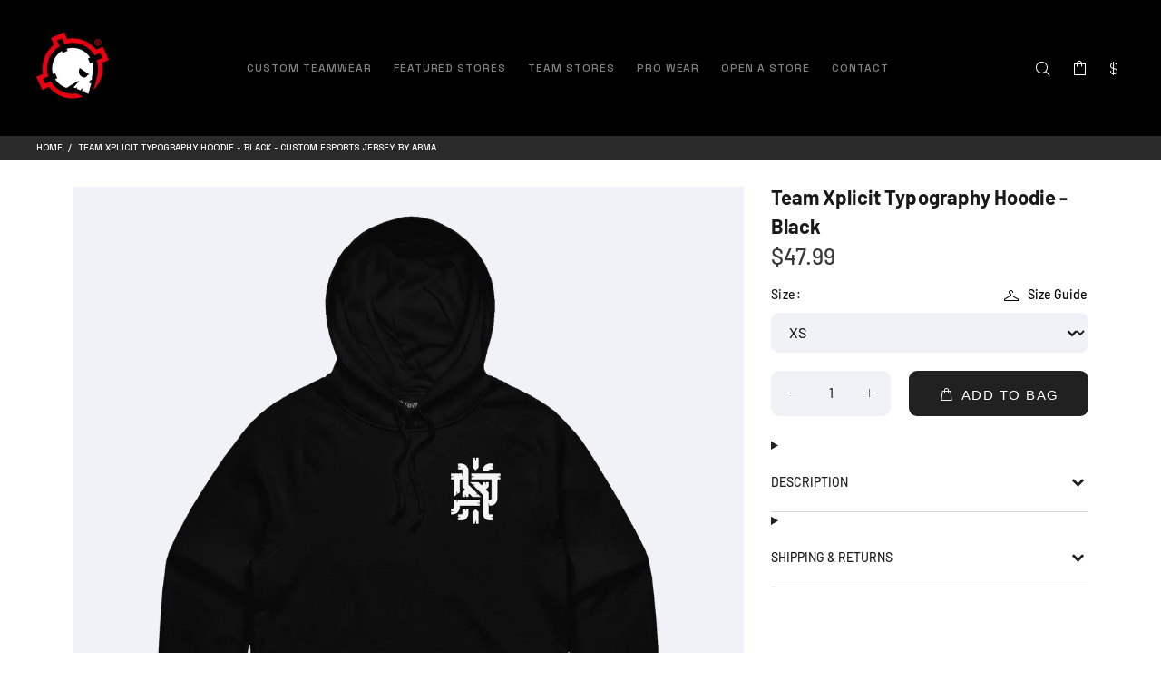

--- FILE ---
content_type: text/html; charset=utf-8
request_url: https://arma.gg/products/team-xplicit-icon-hoodie-black
body_size: 43342
content:
<!doctype html>
<!--[if IE 9]> <html class="ie9 no-js" lang="en"> <![endif]-->
<!--[if (gt IE 9)|!(IE)]><!--> <html class="no-js" lang="en"> <!--<![endif]-->
<head>
 
<script src="//d1liekpayvooaz.cloudfront.net/apps/customizery/customizery.js?shop=arma-centrum-2.myshopify.com"></script>
  <meta name="ahrefs-site-verification" content="73b51aa21a042f95ef6de7b3c6f743e592079234fe1344baf8080a6f85e85cdf">
	<!-- Added by AVADA SEO Suite -->
	
	<!-- /Added by AVADA SEO Suite -->
  <!-- Basic page needs ================================================== -->
  <meta charset="utf-8">
  <!--[if IE]><meta http-equiv="X-UA-Compatible" content="IE=edge,chrome=1"><![endif]-->
  <meta name="viewport" content="width=device-width,initial-scale=1">
  <meta name="theme-color" content="#ffffff">
  <meta name="keywords" content="Shopify Template" />
  <meta name="author" content="p-themes">
  <link rel="canonical" href="https://arma.gg/products/team-xplicit-icon-hoodie-black">
  <link rel="stylesheet" href="https://cdnjs.cloudflare.com/ajax/libs/font-awesome/4.7.0/css/font-awesome.min.css"><link rel="shortcut icon" href="//arma.gg/cdn/shop/files/armafavicon_32x32.png?v=1642239441" type="image/png"><!-- Add the slick-theme.css if you want default styling -->
  <link rel="stylesheet" type="text/css" href="//cdn.jsdelivr.net/npm/slick-carousel@1.8.1/slick/slick.css"/>
  <!-- Add the slick-theme.css if you want default styling -->
  <link rel="stylesheet" type="text/css" href="//cdn.jsdelivr.net/npm/slick-carousel@1.8.1/slick/slick-theme.css"/>
  
  
  <link rel="preconnect" href="https://fonts.googleapis.com">
  <link rel="preconnect" href="https://fonts.gstatic.com" crossorigin>
  <link href="https://fonts.googleapis.com/css2?family=Space+Grotesk:wght@300..700&family=Syncopate:wght@400;700&display=swap" rel="stylesheet">


  <link rel="stylesheet" href="https://cdn.jsdelivr.net/npm/swiper@12/swiper-bundle.min.css"/>
  
  <!-- Title and description ================================================== --><title>Team Xplicit Typography Hoodie - Black - Custom Esports Jersey by ARMA
</title><meta name="description" content="Team Xplicit Typography Hoodie - Black | Designed and produced by ARMA."><meta name="timezone" content="UNITED KINGDOM"><!-- Social meta ================================================== --><!-- /snippets/social-meta-tags.liquid -->




<meta property="og:site_name" content="ARMA">
<meta property="og:url" content="https://arma.gg/products/team-xplicit-icon-hoodie-black">
<meta property="og:title" content="Team Xplicit Typography Hoodie - Black">
<meta property="og:type" content="product">
<meta property="og:description" content="Team Xplicit Typography Hoodie - Black | Designed and produced by ARMA.">

  <meta property="og:price:amount" content="47.99">
  <meta property="og:price:currency" content="USD">

<meta property="og:image" content="http://arma.gg/cdn/shop/products/team-xplicit-typography-hoodie-black-arma_1200x1200.png?v=1655814500">
<meta property="og:image:secure_url" content="https://arma.gg/cdn/shop/products/team-xplicit-typography-hoodie-black-arma_1200x1200.png?v=1655814500">


<meta name="twitter:card" content="summary_large_image">
<meta name="twitter:title" content="Team Xplicit Typography Hoodie - Black">
<meta name="twitter:description" content="Team Xplicit Typography Hoodie - Black | Designed and produced by ARMA.">
<!-- Helpers ================================================== -->

  <!-- CSS ================================================== --><link href="https://fonts.googleapis.com/css?family=DIN Pro:100,200,300,400,500,600,700,800,900" rel="stylesheet" defer>
  <script src="https://kit.fontawesome.com/1374f2fbae.js" crossorigin="anonymous"></script><link href="//arma.gg/cdn/shop/t/54/assets/theme.css?v=40417340475323375131769268223" rel="stylesheet" type="text/css" media="all" />


<script src="//arma.gg/cdn/shop/t/54/assets/jquery.min.js?v=146653844047132007351760421636" defer="defer"></script><!-- Header hook for plugins ================================================== -->
  <script>window.performance && window.performance.mark && window.performance.mark('shopify.content_for_header.start');</script><meta id="shopify-digital-wallet" name="shopify-digital-wallet" content="/10002058/digital_wallets/dialog">
<meta name="shopify-checkout-api-token" content="fe37208a3bf5276252c1124455310b84">
<meta id="in-context-paypal-metadata" data-shop-id="10002058" data-venmo-supported="false" data-environment="production" data-locale="en_US" data-paypal-v4="true" data-currency="USD">
<link rel="alternate" type="application/json+oembed" href="https://arma.gg/products/team-xplicit-icon-hoodie-black.oembed">
<script async="async" src="/checkouts/internal/preloads.js?locale=en-US"></script>
<link rel="preconnect" href="https://shop.app" crossorigin="anonymous">
<script async="async" src="https://shop.app/checkouts/internal/preloads.js?locale=en-US&shop_id=10002058" crossorigin="anonymous"></script>
<script id="apple-pay-shop-capabilities" type="application/json">{"shopId":10002058,"countryCode":"GB","currencyCode":"USD","merchantCapabilities":["supports3DS"],"merchantId":"gid:\/\/shopify\/Shop\/10002058","merchantName":"ARMA","requiredBillingContactFields":["postalAddress","email","phone"],"requiredShippingContactFields":["postalAddress","email","phone"],"shippingType":"shipping","supportedNetworks":["visa","maestro","masterCard","amex","discover","elo"],"total":{"type":"pending","label":"ARMA","amount":"1.00"},"shopifyPaymentsEnabled":true,"supportsSubscriptions":true}</script>
<script id="shopify-features" type="application/json">{"accessToken":"fe37208a3bf5276252c1124455310b84","betas":["rich-media-storefront-analytics"],"domain":"arma.gg","predictiveSearch":true,"shopId":10002058,"locale":"en"}</script>
<script>var Shopify = Shopify || {};
Shopify.shop = "arma-centrum-2.myshopify.com";
Shopify.locale = "en";
Shopify.currency = {"active":"USD","rate":"1.0"};
Shopify.country = "US";
Shopify.theme = {"name":"ARMA 2025","id":181681914134,"schema_name":"Wokiee","schema_version":"2.1.0 shopify 2.0","theme_store_id":null,"role":"main"};
Shopify.theme.handle = "null";
Shopify.theme.style = {"id":null,"handle":null};
Shopify.cdnHost = "arma.gg/cdn";
Shopify.routes = Shopify.routes || {};
Shopify.routes.root = "/";</script>
<script type="module">!function(o){(o.Shopify=o.Shopify||{}).modules=!0}(window);</script>
<script>!function(o){function n(){var o=[];function n(){o.push(Array.prototype.slice.apply(arguments))}return n.q=o,n}var t=o.Shopify=o.Shopify||{};t.loadFeatures=n(),t.autoloadFeatures=n()}(window);</script>
<script>
  window.ShopifyPay = window.ShopifyPay || {};
  window.ShopifyPay.apiHost = "shop.app\/pay";
  window.ShopifyPay.redirectState = null;
</script>
<script id="shop-js-analytics" type="application/json">{"pageType":"product"}</script>
<script defer="defer" async type="module" src="//arma.gg/cdn/shopifycloud/shop-js/modules/v2/client.init-shop-cart-sync_BT-GjEfc.en.esm.js"></script>
<script defer="defer" async type="module" src="//arma.gg/cdn/shopifycloud/shop-js/modules/v2/chunk.common_D58fp_Oc.esm.js"></script>
<script defer="defer" async type="module" src="//arma.gg/cdn/shopifycloud/shop-js/modules/v2/chunk.modal_xMitdFEc.esm.js"></script>
<script type="module">
  await import("//arma.gg/cdn/shopifycloud/shop-js/modules/v2/client.init-shop-cart-sync_BT-GjEfc.en.esm.js");
await import("//arma.gg/cdn/shopifycloud/shop-js/modules/v2/chunk.common_D58fp_Oc.esm.js");
await import("//arma.gg/cdn/shopifycloud/shop-js/modules/v2/chunk.modal_xMitdFEc.esm.js");

  window.Shopify.SignInWithShop?.initShopCartSync?.({"fedCMEnabled":true,"windoidEnabled":true});

</script>
<script>
  window.Shopify = window.Shopify || {};
  if (!window.Shopify.featureAssets) window.Shopify.featureAssets = {};
  window.Shopify.featureAssets['shop-js'] = {"shop-cart-sync":["modules/v2/client.shop-cart-sync_DZOKe7Ll.en.esm.js","modules/v2/chunk.common_D58fp_Oc.esm.js","modules/v2/chunk.modal_xMitdFEc.esm.js"],"init-fed-cm":["modules/v2/client.init-fed-cm_B6oLuCjv.en.esm.js","modules/v2/chunk.common_D58fp_Oc.esm.js","modules/v2/chunk.modal_xMitdFEc.esm.js"],"shop-cash-offers":["modules/v2/client.shop-cash-offers_D2sdYoxE.en.esm.js","modules/v2/chunk.common_D58fp_Oc.esm.js","modules/v2/chunk.modal_xMitdFEc.esm.js"],"shop-login-button":["modules/v2/client.shop-login-button_QeVjl5Y3.en.esm.js","modules/v2/chunk.common_D58fp_Oc.esm.js","modules/v2/chunk.modal_xMitdFEc.esm.js"],"pay-button":["modules/v2/client.pay-button_DXTOsIq6.en.esm.js","modules/v2/chunk.common_D58fp_Oc.esm.js","modules/v2/chunk.modal_xMitdFEc.esm.js"],"shop-button":["modules/v2/client.shop-button_DQZHx9pm.en.esm.js","modules/v2/chunk.common_D58fp_Oc.esm.js","modules/v2/chunk.modal_xMitdFEc.esm.js"],"avatar":["modules/v2/client.avatar_BTnouDA3.en.esm.js"],"init-windoid":["modules/v2/client.init-windoid_CR1B-cfM.en.esm.js","modules/v2/chunk.common_D58fp_Oc.esm.js","modules/v2/chunk.modal_xMitdFEc.esm.js"],"init-shop-for-new-customer-accounts":["modules/v2/client.init-shop-for-new-customer-accounts_C_vY_xzh.en.esm.js","modules/v2/client.shop-login-button_QeVjl5Y3.en.esm.js","modules/v2/chunk.common_D58fp_Oc.esm.js","modules/v2/chunk.modal_xMitdFEc.esm.js"],"init-shop-email-lookup-coordinator":["modules/v2/client.init-shop-email-lookup-coordinator_BI7n9ZSv.en.esm.js","modules/v2/chunk.common_D58fp_Oc.esm.js","modules/v2/chunk.modal_xMitdFEc.esm.js"],"init-shop-cart-sync":["modules/v2/client.init-shop-cart-sync_BT-GjEfc.en.esm.js","modules/v2/chunk.common_D58fp_Oc.esm.js","modules/v2/chunk.modal_xMitdFEc.esm.js"],"shop-toast-manager":["modules/v2/client.shop-toast-manager_DiYdP3xc.en.esm.js","modules/v2/chunk.common_D58fp_Oc.esm.js","modules/v2/chunk.modal_xMitdFEc.esm.js"],"init-customer-accounts":["modules/v2/client.init-customer-accounts_D9ZNqS-Q.en.esm.js","modules/v2/client.shop-login-button_QeVjl5Y3.en.esm.js","modules/v2/chunk.common_D58fp_Oc.esm.js","modules/v2/chunk.modal_xMitdFEc.esm.js"],"init-customer-accounts-sign-up":["modules/v2/client.init-customer-accounts-sign-up_iGw4briv.en.esm.js","modules/v2/client.shop-login-button_QeVjl5Y3.en.esm.js","modules/v2/chunk.common_D58fp_Oc.esm.js","modules/v2/chunk.modal_xMitdFEc.esm.js"],"shop-follow-button":["modules/v2/client.shop-follow-button_CqMgW2wH.en.esm.js","modules/v2/chunk.common_D58fp_Oc.esm.js","modules/v2/chunk.modal_xMitdFEc.esm.js"],"checkout-modal":["modules/v2/client.checkout-modal_xHeaAweL.en.esm.js","modules/v2/chunk.common_D58fp_Oc.esm.js","modules/v2/chunk.modal_xMitdFEc.esm.js"],"shop-login":["modules/v2/client.shop-login_D91U-Q7h.en.esm.js","modules/v2/chunk.common_D58fp_Oc.esm.js","modules/v2/chunk.modal_xMitdFEc.esm.js"],"lead-capture":["modules/v2/client.lead-capture_BJmE1dJe.en.esm.js","modules/v2/chunk.common_D58fp_Oc.esm.js","modules/v2/chunk.modal_xMitdFEc.esm.js"],"payment-terms":["modules/v2/client.payment-terms_Ci9AEqFq.en.esm.js","modules/v2/chunk.common_D58fp_Oc.esm.js","modules/v2/chunk.modal_xMitdFEc.esm.js"]};
</script>
<script>(function() {
  var isLoaded = false;
  function asyncLoad() {
    if (isLoaded) return;
    isLoaded = true;
    var urls = ["\/\/d1liekpayvooaz.cloudfront.net\/apps\/customizery\/customizery.js?shop=arma-centrum-2.myshopify.com","https:\/\/easygdpr.b-cdn.net\/v\/1553540745\/gdpr.min.js?shop=arma-centrum-2.myshopify.com","https:\/\/portal.zakeke.com\/Scripts\/integration\/shopify\/product.js?shop=arma-centrum-2.myshopify.com","https:\/\/cdn.hextom.com\/js\/quickannouncementbar.js?shop=arma-centrum-2.myshopify.com"];
    for (var i = 0; i < urls.length; i++) {
      var s = document.createElement('script');
      if ((!1733387478599 || Date.now() < 1733387478599) &&
      (!window.AVADA_SPEED_BLACKLIST || window.AVADA_SPEED_BLACKLIST.some(pattern => pattern.test(s))) &&
      (!window.AVADA_SPEED_WHITELIST || window.AVADA_SPEED_WHITELIST.every(pattern => !pattern.test(s)))) s.type = 'lightJs'; else s.type = 'text/javascript';
      s.async = true;
      s.src = urls[i];
      var x = document.getElementsByTagName('script')[0];
      x.parentNode.insertBefore(s, x);
    }
  };
  if(window.attachEvent) {
    window.attachEvent('onload', asyncLoad);
  } else {
    window.addEventListener('load', asyncLoad, false);
  }
})();</script>
<script id="__st">var __st={"a":10002058,"offset":0,"reqid":"9a7f6d04-4805-43a7-b15b-20ea676bf758-1769356266","pageurl":"arma.gg\/products\/team-xplicit-icon-hoodie-black","u":"fcb305646744","p":"product","rtyp":"product","rid":4049194483809};</script>
<script>window.ShopifyPaypalV4VisibilityTracking = true;</script>
<script id="captcha-bootstrap">!function(){'use strict';const t='contact',e='account',n='new_comment',o=[[t,t],['blogs',n],['comments',n],[t,'customer']],c=[[e,'customer_login'],[e,'guest_login'],[e,'recover_customer_password'],[e,'create_customer']],r=t=>t.map((([t,e])=>`form[action*='/${t}']:not([data-nocaptcha='true']) input[name='form_type'][value='${e}']`)).join(','),a=t=>()=>t?[...document.querySelectorAll(t)].map((t=>t.form)):[];function s(){const t=[...o],e=r(t);return a(e)}const i='password',u='form_key',d=['recaptcha-v3-token','g-recaptcha-response','h-captcha-response',i],f=()=>{try{return window.sessionStorage}catch{return}},m='__shopify_v',_=t=>t.elements[u];function p(t,e,n=!1){try{const o=window.sessionStorage,c=JSON.parse(o.getItem(e)),{data:r}=function(t){const{data:e,action:n}=t;return t[m]||n?{data:e,action:n}:{data:t,action:n}}(c);for(const[e,n]of Object.entries(r))t.elements[e]&&(t.elements[e].value=n);n&&o.removeItem(e)}catch(o){console.error('form repopulation failed',{error:o})}}const l='form_type',E='cptcha';function T(t){t.dataset[E]=!0}const w=window,h=w.document,L='Shopify',v='ce_forms',y='captcha';let A=!1;((t,e)=>{const n=(g='f06e6c50-85a8-45c8-87d0-21a2b65856fe',I='https://cdn.shopify.com/shopifycloud/storefront-forms-hcaptcha/ce_storefront_forms_captcha_hcaptcha.v1.5.2.iife.js',D={infoText:'Protected by hCaptcha',privacyText:'Privacy',termsText:'Terms'},(t,e,n)=>{const o=w[L][v],c=o.bindForm;if(c)return c(t,g,e,D).then(n);var r;o.q.push([[t,g,e,D],n]),r=I,A||(h.body.append(Object.assign(h.createElement('script'),{id:'captcha-provider',async:!0,src:r})),A=!0)});var g,I,D;w[L]=w[L]||{},w[L][v]=w[L][v]||{},w[L][v].q=[],w[L][y]=w[L][y]||{},w[L][y].protect=function(t,e){n(t,void 0,e),T(t)},Object.freeze(w[L][y]),function(t,e,n,w,h,L){const[v,y,A,g]=function(t,e,n){const i=e?o:[],u=t?c:[],d=[...i,...u],f=r(d),m=r(i),_=r(d.filter((([t,e])=>n.includes(e))));return[a(f),a(m),a(_),s()]}(w,h,L),I=t=>{const e=t.target;return e instanceof HTMLFormElement?e:e&&e.form},D=t=>v().includes(t);t.addEventListener('submit',(t=>{const e=I(t);if(!e)return;const n=D(e)&&!e.dataset.hcaptchaBound&&!e.dataset.recaptchaBound,o=_(e),c=g().includes(e)&&(!o||!o.value);(n||c)&&t.preventDefault(),c&&!n&&(function(t){try{if(!f())return;!function(t){const e=f();if(!e)return;const n=_(t);if(!n)return;const o=n.value;o&&e.removeItem(o)}(t);const e=Array.from(Array(32),(()=>Math.random().toString(36)[2])).join('');!function(t,e){_(t)||t.append(Object.assign(document.createElement('input'),{type:'hidden',name:u})),t.elements[u].value=e}(t,e),function(t,e){const n=f();if(!n)return;const o=[...t.querySelectorAll(`input[type='${i}']`)].map((({name:t})=>t)),c=[...d,...o],r={};for(const[a,s]of new FormData(t).entries())c.includes(a)||(r[a]=s);n.setItem(e,JSON.stringify({[m]:1,action:t.action,data:r}))}(t,e)}catch(e){console.error('failed to persist form',e)}}(e),e.submit())}));const S=(t,e)=>{t&&!t.dataset[E]&&(n(t,e.some((e=>e===t))),T(t))};for(const o of['focusin','change'])t.addEventListener(o,(t=>{const e=I(t);D(e)&&S(e,y())}));const B=e.get('form_key'),M=e.get(l),P=B&&M;t.addEventListener('DOMContentLoaded',(()=>{const t=y();if(P)for(const e of t)e.elements[l].value===M&&p(e,B);[...new Set([...A(),...v().filter((t=>'true'===t.dataset.shopifyCaptcha))])].forEach((e=>S(e,t)))}))}(h,new URLSearchParams(w.location.search),n,t,e,['guest_login'])})(!0,!0)}();</script>
<script integrity="sha256-4kQ18oKyAcykRKYeNunJcIwy7WH5gtpwJnB7kiuLZ1E=" data-source-attribution="shopify.loadfeatures" defer="defer" src="//arma.gg/cdn/shopifycloud/storefront/assets/storefront/load_feature-a0a9edcb.js" crossorigin="anonymous"></script>
<script crossorigin="anonymous" defer="defer" src="//arma.gg/cdn/shopifycloud/storefront/assets/shopify_pay/storefront-65b4c6d7.js?v=20250812"></script>
<script data-source-attribution="shopify.dynamic_checkout.dynamic.init">var Shopify=Shopify||{};Shopify.PaymentButton=Shopify.PaymentButton||{isStorefrontPortableWallets:!0,init:function(){window.Shopify.PaymentButton.init=function(){};var t=document.createElement("script");t.src="https://arma.gg/cdn/shopifycloud/portable-wallets/latest/portable-wallets.en.js",t.type="module",document.head.appendChild(t)}};
</script>
<script data-source-attribution="shopify.dynamic_checkout.buyer_consent">
  function portableWalletsHideBuyerConsent(e){var t=document.getElementById("shopify-buyer-consent"),n=document.getElementById("shopify-subscription-policy-button");t&&n&&(t.classList.add("hidden"),t.setAttribute("aria-hidden","true"),n.removeEventListener("click",e))}function portableWalletsShowBuyerConsent(e){var t=document.getElementById("shopify-buyer-consent"),n=document.getElementById("shopify-subscription-policy-button");t&&n&&(t.classList.remove("hidden"),t.removeAttribute("aria-hidden"),n.addEventListener("click",e))}window.Shopify?.PaymentButton&&(window.Shopify.PaymentButton.hideBuyerConsent=portableWalletsHideBuyerConsent,window.Shopify.PaymentButton.showBuyerConsent=portableWalletsShowBuyerConsent);
</script>
<script data-source-attribution="shopify.dynamic_checkout.cart.bootstrap">document.addEventListener("DOMContentLoaded",(function(){function t(){return document.querySelector("shopify-accelerated-checkout-cart, shopify-accelerated-checkout")}if(t())Shopify.PaymentButton.init();else{new MutationObserver((function(e,n){t()&&(Shopify.PaymentButton.init(),n.disconnect())})).observe(document.body,{childList:!0,subtree:!0})}}));
</script>
<link id="shopify-accelerated-checkout-styles" rel="stylesheet" media="screen" href="https://arma.gg/cdn/shopifycloud/portable-wallets/latest/accelerated-checkout-backwards-compat.css" crossorigin="anonymous">
<style id="shopify-accelerated-checkout-cart">
        #shopify-buyer-consent {
  margin-top: 1em;
  display: inline-block;
  width: 100%;
}

#shopify-buyer-consent.hidden {
  display: none;
}

#shopify-subscription-policy-button {
  background: none;
  border: none;
  padding: 0;
  text-decoration: underline;
  font-size: inherit;
  cursor: pointer;
}

#shopify-subscription-policy-button::before {
  box-shadow: none;
}

      </style>
<script id="sections-script" data-sections="promo-fixed" defer="defer" src="//arma.gg/cdn/shop/t/54/compiled_assets/scripts.js?v=17854"></script>
<script>window.performance && window.performance.mark && window.performance.mark('shopify.content_for_header.end');</script>
  <!-- /Header hook for plugins ================================================== --><style>
    [data-rating="0.0"]{
      display:none !important;
    }
  </style><link
      rel="stylesheet"
      href="https://cdn.jsdelivr.net/npm/@fancyapps/ui@4.0/dist/fancybox.css"
    />
  <link rel="stylesheet" type="text/css" href="//cdn.jsdelivr.net/npm/slick-carousel@1.8.1/slick/slick.css"/>

  

  

  

  
    <script type="text/javascript">
      try {
        window.EasyGdprSettings = "{\"cookie_banner\":true,\"cookie_banner_cookiename\":\"\",\"cookie_banner_settings\":{\"size\":\"small\",\"langmodes\":{\"policy_link_text\":\"#custom\",\"dismiss_button_text\":\"#custom\",\"message\":\"#custom\"},\"banner_color\":{\"opacity\":1,\"rgba\":{\"g\":33,\"b\":33,\"r\":33,\"a\":1},\"hexcode\":\"#212121\"},\"pp_url\":\"https:\/\/armacentrum.com\/pages\/privacy-policy\",\"restrict_eu\":false,\"show_cookie_icon\":false,\"button_color\":{\"opacity\":1,\"hexcode\":\"#ee1f21\",\"rgba\":{\"b\":33,\"a\":1,\"r\":238,\"g\":31}}},\"current_theme\":\"other\",\"custom_button_position\":\"\",\"eg_display\":[\"login\",\"account\"],\"enabled\":true,\"texts\":{}}";
      } catch (error) {}
    </script>
  



  
<style>

  :root {
   --arrow-color: white;
  }
.price-features :last-child hr{
  display:none;
}
.bg-grey {
  background: #141414;
}
/* Relative product */
  .page-width-label{
    max-width:1200px;
    margin:0 auto;
    padding:10px 20px;
    position:relative;
  }
  .related-items {
    display: flex;
  }
  .related-items .slick-arrow {
    width: 25px;
    height: 25px;
    position: absolute;
    top: -45px;
    left: unset;
    right:0;
    border-radius:50%;
    
  }
  .tt-description .tt-price {
    text-align: center !important;
  }
  .related-items .slick-next {
    right: 0 !important;
  }
 .related-items .slick-prev:before, .related-items .slick-next:before{
    color: #191919;
  }
  .slick-arrow:before {
    content: "\e90e";
    font-family: 'wokiee_icons';
    font-size: 20px;
    line-height: 1;
  }
  .slick-prev:before {
    content: "\e90d";
    font-family: 'wokiee_icons';
    font-size: 20px;
    line-height: 1;
  }
 .related-items .slick-prev{
   right: 25px;
 }
  .related-pro{
    width:25%; 
  }
  
  /*  ______________  */
  .arrow-location-right-top .slick-arrow{
    background-color:#5E5E5E;
  }
  .tt-carousel-products .slick-prev{
    left:unset;
  }
  .arrow-location-right-top .slick-arrow{
    top:5px;
  }
  .arrow-location-tab .slick-arrow {
    top: 8px;
    left:unset;
    background-color: #5E5E5E;
  }
  
  .col-lg-4 {
    flex: 0 0 20% !important;
    max-width: 20% !importat;
  }
  .col-lg-3 {
    flex: 0 0 20%;
    max-width: 20%;
  }
  .tt-breadcrumb{
    padding:0 40px;
    font-family: "Space Grotesk", sans-serif;
    font-weight: 500;
  }
  .site-hero-container .sh-slider-block-content{
      width:auto;
      height:auto;
  }
  .site-hero-container .banner-slider {
      width: 100%;
      height: 100%;
  }
  .tt-layout-promo-box:not(.nomargin){
      margin-top: 0 ;
  }
  .site-hero-container .sh-slider-block {
      height: 100% !important;
  }
  .site-hero-container .slick-slider img{
    position: relative;
  }
  .site-hero-container .sh-slider-block video {
    position: relative;
    width: 100%;
    height:100%;
  }
  .sh-slider-container .slick-arrow i {
    font-size: 16px;
  }
  .sh-slider-container .slick-arrow {
      padding: 0 12px;
  }

  .mobile-icon-chart {
      display: flex;
      align-items: center;
      justify-content: center;
      flex-wrap: wrap;
  }
  .h3-price-mob{
    position:relative;
  }
  p.mobile-chevron {
    margin: 0;
    position: absolute;
    right: 10px;
    display:none;
    font-size: 22px;
  }
  .pricing-chart li{
    height: auto !important;
    max-width: calc(20% - 10px);
  }
  .extra-products-table{
    gap:10px;
    flex-wrap:wrap;
    justify-content: center;
    margin: 5px 0 5px 0;
  }
  .extra-product-block{
    max-width:calc(20% - 8px);
    width: 100%;
  }
  .dropdown_arrow{
    display:none;
    color: #828282;
  }
  .dropdown:hover .dropdown_arrow i{
    color:#ffffff;
    padding-top: 5px;
    transform:rotate(180deg);
  }
  .arrow-location-right-top .slick-arrow:hover{
    background-color:#5e5e5eba;
  }
  .arrow-location-right-top .slick-arrow{
    width:30px;
    height:30px;
  }
  /*  updates  */
  .price-features{
    padding: 0 0 100px 0;
  }
   @media(min-width:990px){
     .price-features {
        padding: 15px 0 220px 0 !important;
      }
      .price-pricing {
        padding-top:10px;
      }
   }
   @media(min-width:1120px){
     .price-features {
        padding: 15px 0 160px 0 !important;
      }
   }
    @media(max-width:1229px){
    .epb-header{
      height: 86px;
      justify-content: space-between !important;
    }
    .page-width-label{
      max-width:990px;
      margin:0 auto;
    }
  }
  @media(max-width:1100px){

    .extra-product-block{
      width:100%;
    }
  }
  @media(max-width:1025px){
    .page-width-label {
      max-width: 770px;
      margin: 0 auto;
    }
    .arrow-location-right-top .slick-arrow {
        top: 50%;
    }
    .epb-header h3{
      line-height:18px !important;
      word-break: break-word;
    }
    .pricing-chart li{
      width:100%;
      height: auto;
      position: relative;
      /*       margin-bottom: 20px; */
      max-width: 100%;
    }
    p.mobile-chevron {
      display:block;
      transition: all .5s ease;
    }
    .mobile-icon-chart{
      padding-top:3px;
      justify-content: center;
    }
    .price-pricing{
      position:unset;
    }
    .mobile_featured{
      display: none;
    }
    .rotate{
      transform: rotate(-90deg);
    }
    .price-li{
      cursor:pointer;
    }
    .tt-mobile-header .container-fluid {
      padding-left: 10px;
      padding-right: 10px;
    }
  }

  @media(min-width:768px){
          .sh-slider-container.slider-mobile.slick-initialized.slick-slider {
        display: none;
    }
  }
        
  @media(max-width:768px){
    .container{
      padding:0 15px !important;
    }
    .site-hero-container .container{
      padding:0 !important;
    }
    .nomargin.container-indent .nopaddings .container{
        padding:0 !important;
    }
    .price-heading{
      padding:2px 0 0 0;
    }
    .site-hero-container .slick-slider img {
        width: 100% !important;
        height:100%;
        object-fit: cover;
    }
    .site-hero-container .sh-slider-block {
        height: 80vw !important;
    }
    .tt-mobile-header .tt-mobile-parent-menu {
        flex: 0;
    }
    .epb-header{
      height:58px;
      justify-content: flex-start !important;
    }
    .extra-products-table .slick-prev{
      left: 5px;
      z-index: 99
    }
    .extra-products-table .slick-next {
      right: 5px;
    }
    .extra-products-table .slick-prev:before, .extra-products-table .slick-next:before {
      opacity: 1;
      color: #ffffff;
    }
    .extra-product-block:nth-child(even){
      margin:0 10px;
    }
      
  }
  
  @media(max-width:575px){
    .extra-products-table .slick-arrow{
      top:54%;
    }
    .price-heading{
      padding: 7px 10px 10px 10px;
    }
    .mobile-chevron .fa{
      font-size:15px;
    }
    .epb-header{
      height:72px;
    }
    .h3-price-mob{
      letter-spacing:-1px;
      padding-bottom: 17px;
    }
      p.mobile-chevron {
      font-size:18px;
      top: 8.5px;
    }
    .tt-mobile-header .tt-header-row{
      padding-left:0;
      padding-right:0;
    }
  }
  @media(max-width:480px){
    .related-items .slick-arrow{
      width:25px;
      height:25px;
      top:-37px;
    }
    .featured_coll{
      position:relative;
    }
    .arrow-location-tab{
      position:unset !important; 
    }
    .arrow-location-tab .slick-next{
      top: 14px !important;
      right: 14px;
    }
    .arrow-location-tab .slick-prev{
      right: 57px;
      top: 14px !important;
      left: unset !important;
    }
    .arrow-location-tab .slick-arrow{
      width:25px;
      height:25px;
    }
    .product_recomdation{
      position:relative; 
    }
    .product_recomdation .slick-slider{
      `position:unset;
    }
    .arrow-location-right-top .slick-arrow{
      width:25px;
      height:25px;
      right:10px;
      top: -7px !important;
    }
    .arrow-location-right-top .slick-prev {
      left: unset;
      right: 45px;
    }
    .related-items .slick-prev:before{
      font-size:17px;
    }
    .related-items .slick-arrow:before{
        font-size:17px;
    }
  }

  @media(max-width:450px){
    .extra-products-table {
      margin: 5px 0 0px 0;
    }
    .epb-header {
     height: 100px;
    }
    .epb-price{
      padding:10px 0;
    }
    .epb-price p{
      font-size:22px;
    }
    .extra-products-table .slick-arrow {
      top: 58.8%;
    }
  }
  @media(max-width:360px){
    .epb-header {
      height: 115px;
    }
    .extra-products-table .slick-arrow {
      top: 62.5%;
    }
  }


  
  
  .custom-featured__collection .arrow-location-tab .slick-arrow {
    border-radius: unset;
    width: 25px;
    height: 25px;
  }
  .custom-featured__collection .tt-product .tt-image-box img {
    height: 100%;
  }
  .sh-slider-container .slick-next {
    right: 20px;
  }
  .sh-slider-container .slick-arrow:before {
    background: black;
    color: white;
    padding: 4px;
  }
  .custom-featured__collection .section__title {
    font-family: "Syncopate", sans-serif;
    font-weight: 700;
    letter-spacing: 0;
  }
  .sh-slider-block-content p,
  .sh-slider-block-content a {
    font-family: "Space Grotesk", sans-serif !important;
    font-weight: 500;
  }
  .sh-slider-block-content h1 {
      font-family: "Syncopate", sans-serif;
      font-weight: 700 !important;
  }
  @media (min-width: 791px) {
    .custom-page__width {
      max-width: 1850px;
      margin: 0 auto;
      width: 100%;
      padding: 0 5rem;
    }
    .size-guide__container--width {
      max-width: 1500px;
    }
  }
  @media (min-width: 1025px) {
    .sh-slider-container .slick-arrow {
      background: #000000;
      width: 70px;
      justify-content: center;
    }
    .site-hero-container {
      overflow: hidden;
    } 
    .sh-slider-container .slick-previous {
      left: -70px;
      color: white;
    }
    .sh-slider-container .slick-next {
      right: -70px;
    }
    .sh-slider-block {
      margin: 0;
    }
    .custom-featured__collection .arrow-location-tab .slick-prev {
        right: 40px;
    }
  }
  @media (max-width: 768px) {
    .custom-featured__collection {
      padding-top: 23px !important;
      padding-bottom: 30px !important;
    }
  }
  @media (max-width: 480px) {
    .custom-featured__collection .arrow-location-tab .slick-prev {
        right: 46px;
    }
  }

  
  
  .custom-search-bar {
    width: 100%;
    max-width: 400px;
    margin: 0 auto;
    position: absolute;
    top: 0;
    width: 230px;
    right: 45px;
    z-index: 99;
    opacity: 0;
    visibility: hidden;
    transition: all 0.2s linear;
  }
  .custom-search-bar.active {
    opacity: 1;
    visibility: visible;
  }
  .tt-toggle__desktop {
    position: relative;
    z-index: 1;
    cursor: pointer;
    padding: 5px 8px;
    font-size: 20px;
    line-height: 1;
    color: #ffffff;
    background: none;
    border: none;
    display: inline-block;
    -moz-transition: color 0.2s linear;
    -o-transition: color 0.2s linear;
    -webkit-transition: color 0.2s linear;
    transition: color 0.2s linear;
  }
  .custom-search-bar form {
    position: relative;
  }
  .custom-search-bar .search-icon {
    position: absolute;
    top: 50%;
    left: 12px;
    transform: translateY(-50%);
    font-size: 18px;
    color: red;
    pointer-events: none;
  }
  .custom-search-bar input[type="search"] {
    width: 100%;
    padding: 8px 15px 8px 40px;
    border: none;
    border-radius: 8px;
    background: #333;
    color: #fff;
    font-size: 14px;
    outline: none;
    margin-top: -3px;
  }
  .custom-search-bar input[type="search"]::placeholder {
    color: #bbb;
    text-transform: uppercase;
  }
  .desktop__hidden {
    display: none;
  }
  .tt-footer-col *:not(i) {
    font-family: "Space Grotesk", sans-serif;
    font-weight: 500;
  }
  .desctop-menu-large *:not(i) {
    font-family: "Space Grotesk", sans-serif;
    font-weight: 500;
  }
  .tt-cart__dropdown--inner .tt-mobile-add .tt-title {
    font-family: "Syncopate", sans-serif !important;
    font-weight: 700;
  }
  .panel-menu #mm0.mmpanel a {
    font-family: "Space Grotesk", sans-serif !important;
    font-weight: 500 !important;
  }
  .tt-product .tt-description .tt-title {
    font-family: "Space Grotesk", sans-serif;
    
  }
  .tt-product.thumbprod-center .tt-description .tt-price {
    font-family: "Space Grotesk", sans-serif;
    font-weight: bold;
  }
  .icon-h-58:before,
  .icon-g-67:before {
    content: none;
  }
  .featured_coll .tt-block-title .tt-title {
    font-size: 1.3rem;
  }
  .tt-custom__product--img img {
    transition: transform 0.3s ease;
  }
  .tt-custom__product--img:hover img {
    transform: scale(1.05);
  }
  .tt-social-icon {
    align-items: center;
  }
  footer .tt-footer-box .tt-social-icon li a {
    display: inline-flex;
  }
  header .tt-cart .tt-dropdown-toggle .tt-badge-cart {
    right: 0;
  }
  @media (min-width: 1024px) {
    .tt-search.tt-dropdown-obj {
      position: relative;
    }
    header .tt-search .search-results {
      position: fixed;
      left: 0;
      top: 83px;
      width: 100%;
      
      z-index: 99;
    }
  }
  @media (min-width: 1201px) {
    .desktop__hidden {
      display: block;
    }
    .mobile__hidden {
      display: none !important;
    }
  }
  @media (min-width: 1025px) {
    .custom-featured__collection .tt-product .tt-image-box {
      aspect-ratio: 1 / 1;
      overflow: hidden;
    }
    .tt-desktop-header {
      padding: 20px;
    }
  }
  @media (min-width: 1024px) {
    header .tt-search .search-results ul {
      flex-direction: column;
      gap: 25px;
      padding: 20px;
    }
    header .tt-search .search-results {
      width: 400px;
      right: 10px;
      left: auto;
      
    }
    header .tt-search .search-results ul > li {
      width: 100%;
    }
    header .tt-search .search-results ul > li a {
      display: flex;
      align-items: center;
      gap: 50px;
    }
    header .tt-search .search-results ul > li a .thumbnail img {
      width: 70px;
    }
    header .tt-search .search-results ul > li a .tt-description .tt-title {
      color: #a6a6a6;
      display: -webkit-box;
      -webkit-box-orient: vertical;
      -webkit-line-clamp: 1;
      overflow: hidden;
    }
    header .tt-search .tt-view-all {
      background: #111111;
      padding: 10px;
      text-align: center;
      margin: 0 20px;
    }
    footer .tt-footer-col,
    footer .tt-footer-custom {
      padding-right: 20px;
      padding-left: 20px;
    }
  }
  @media (min-width: 790px) {
    footer .tt-footer-custom .tt-col-left,
    footer .tt-footer-custom .tt-col-right {
      width: 50%;
    }
    footer .tt-footer-custom .tt-col-right {
      padding-right: 10px;
      padding-left: 10px;
    }
  }
  @media (max-width: 789px) {
    footer .tt-footer-custom:last-child .tt-payment-list {
      justify-content: flex-start;
      gap: 6px;
    }
    footer .tt-footer-custom:last-child .tt-row {
      align-items: flex-start;
    }
    footer .tt-payment-list li:not(:first-child) {
      margin-left: 0;
    }
  }
  @media (max-width: 768px) {
    .site-hero-container .slick-slider img{
      object-fit: contain;
    }
    .featured_coll .tt-block-title .tt-title {
      font-size: 1.1rem;
    }
  } 
  header .tt-search .tt-view-all a {
    text-transform: uppercase;
    color: #a6a6a6;
  }
  header .tt-search .tt-view-all a:hover {
    color: #ffffff;
  }
  header .tt-search .search-results ul > li a .tt-description {
    padding-top: 0 !important;
  }
  header .tt-search .search-results ul > li a .tt-description .tt-price {
    color: #a6a6a6;
    font-weight: bold;
  }
  header .tt-search .search-results ul > li a .tt-description:hover .tt-title,
  header .tt-search .search-results ul > li a .tt-description:hover .tt-price {
    color: #ffffff;
  }
  footer .tt-color-scheme-04 .tt-box-copyright {
    font-family: "Space Grotesk", sans-serif;
    font-weight: 500;
  }
  span.tt-img.tt-custom__product--img {
    height: 100% !important;
    overflow: hidden;
  }
  .product__item {
    flex: 0 0 33.33% !important;
    max-width: 33.33% !important;
  }
  .truncate__product-title a {
    display: -webkit-box;
    text-align: center;
    -webkit-line-clamp: 1;
    -webkit-box-orient: vertical;
    overflow: hidden;
    text-overflow: ellipsis;
    line-height: normal;
  }
  @media (max-width: 992px) {
    .tt-layout-product-item {
      overflow: auto;
      flex-wrap: nowrap;
    }
    .product__item {
      flex: 0 0 50% !important;
      max-width: 50% !important;
    }
  }
  @media (max-width: 575px) {
    footer {
        margin-top: 0;
    }
    .product__item {
      flex: 0 0 100% !important;
      max-width: 100% !important;
    }
  }

  
   .tt-product-listing.row {
    gap: 10px;
  }
  .tt-product-listing > .tt-col-item {
    padding-left: 0;
    padding-right: 0;  
  }
  .collection-template__default .row {
    margin-left: 0;
    margin-right: 0;
  }
  .collection-template__default .col-md-12 {
    padding-left: 0;
    padding-right: 0;
  }
  .collection-description__container {
    width: 100%;
    overflow: hidden;
  }
  .collection-description__container .tt-layout-promo-box > img {
    width: 100%;
    height: 100%;
    margin: 0;
  }
  .collection-description__container img {
    width: 100%;
    height: 100%;
    object-fit: cover;
    display: block;
  }
  .collection__prose p {
    margin: 0;
  }
  .tt_product_showmore.infinitybutton.autoscroll_yes {
    display: none;
  }
  .collection-template__default {
    margin-bottom: 33px;
  }
  .collection-template__default .tt-block-title .tt-title {
    font-size: 20px;
    font-weight: 500;
  }
  .collection-template__default .col-md-5 {
    flex: 0 0 calc(50% - 5px);
    max-width: calc(50% - 5px);
  }
  @media (min-width: 769px) {
    .collection-template__default .col-md-5 {
      flex: 0 0 calc(33.33% - 7px);
      max-width: calc(33.33% - 7px);
    }
    .collection-template__default {
      margin-bottom: 43px;
    }
  }
  @media (min-width: 993px) {
    .collection-template__default .col-md-5 {
      flex: 0 0 calc(25% - 8px);
      max-width: calc(25% - 8px);
    }
    
  }
  @media (min-width: 1024px) {
    .collection-template__default {
      margin-bottom: 30px;
    }
    .collection-template__default .col-md-5 {
      flex: 0 0 calc(20% - 8px);
      max-width: calc(20% - 8px);
    }
    #tt-pageContent > .container-indent:not(.nomargin):not([class^="tt-offset"]) {
      margin-top: 30px;
    }
  }
  @media (max-width: 1024px) {
    .tt-breadcrumb {
      padding: 0 18px;
    }
  }
  @media (max-width: 768px) {
    .tt-product-listing.tt-col-two > .tt-col-item {
      max-width: calc(50% - 5px);
    }
    
  }
  @media (max-width: 575px) {
    .container-fluid-custom-mobile-padding-02 {
        padding-right: 0;
        padding-left: 0;
    }
  }

  
  .form-default .form-control,
  .tt-wrapper input,
  .tt-wrapper input,
  .tt-wrapper select {
    background: #f1f2f8 !important;
    border-color: #f1f2f8 !important;
  }
  .tt-product-single-img.no-zoom {
    text-align: center;
  }
  .tt-input-counter.style-01 input,
  .tt-product-single-img.no-zoom,
  .product-images-carousel .slick-slider .slick-slide a {
    background: #f1f2f8;
  }
  .tt-input-counter.style-01 span {
    color: #191919;
  }
  .product-images-carousel ul li {
    padding-right: 10px;
  }
  .tt-product-single-info *:not(.icon-f-09, .icon-shopping_basket) {
    font-family: "Space Grotesk", sans-serif !important;
    font-weight: 500 !important;
  }
  .tt-product-single-info h1 {
    font-weight: 700 !important;
  }
  .tt-product-single-info .tt-collapse-block {
    margin-bottom: 30px;
  }
  summary {
    list-style: none;
  }
  .accordion {
    border-bottom: 1px solid #d7d7d7;
  }
  .accordion__toggle {
    display: flex;
    align-items: center;
    justify-content: space-between;
    padding: 20px 0;
  }
  .text-with-icon {
    text-transform: uppercase;
  }
  .accordion__content {
    margin-bottom: 24px;
    transform: translateY(-4px);
    font-size: 12px;
  }
  .circle-chevron {
    width: 24px;
    height: 24px;
    flex-shrink: 0;
    place-items: center;
    border-radius: 9999px;
    transition: all .2s ease-in-out;
    display: grid;
  }
  .group[aria-expanded=true] .circle-chevron.group-expanded\:rotate {
    transform: rotate(180deg);
  }
  .related-products__title {
    font-size: 1.3rem;
    text-decoration: underline;
    text-decoration-thickness: 4px;
    text-decoration-color: red;
    text-underline-offset: 6px;
    font-family: "Syncopate", sans-serif;
    font-weight: 700 !important;
    letter-spacing: 0;
  }
  .page-width-label {
    margin-bottom: 30px;
  }
  .tt-product-single-info {
    padding-left: 10px;
  }
  
  
  .tt-product-single-img {
    padding: 30px!important;
  }
  .tt-product-T-Shirt {
    padding-top: 0px !important;
  }
  .tt-product-T-Shirt img {
    margin-top: -6px;
  }
  .related-products__container {
    margin-bottom: 33px;
  }
  .product-images-carousel .slick-slide {
    width: 110px !important;
  }
  .tt-wrapper select {
    appearance: none;
  }
  .tt-wrapper .spb-select {
    position: relative;
    margin-bottom: 20px;
  }
  .spb-select select {
    margin-bottom: 0;
  }
  .tt-wrapper .form-group {
    position: relative;
  }
  .tt-wrapper .form-group::after,
  .tt-wrapper .spb-select::after {
    content: "";
    position: absolute;
    top: 50%;
    right: 12px;
    width: 12px;
    height: 12px;
    background: url("data:image/svg+xml;utf8,<svg xmlns='http://www.w3.org/2000/svg' width='8' height='6' viewBox='0 0 8 6'><path d='m1 1.5 3 3 3-3' fill='none' stroke='%23191919' stroke-width='1.5'/></svg>") no-repeat center;
    background-size: 12px;
    pointer-events: none;
    transform: translateY(-50%);
  }
  @media (min-width: 1024px) {
    .tt-product-single-img {
      padding: 30px 60px !important;
    }
    .related-products__container {
      margin-bottom: 52px;
    }
    
    
  }
  @media (max-width: 992px) {
    .tt-row-custom-01 {
      flex-wrap: wrap !important;
      gap: 20px;
    }
  }
  @media (max-width: 768px) {
    .related-products__title {
      font-size: 1.1rem;
    }
  }

  
  .price-heading h3 {
    font-family: "Syncopate", sans-serif;
    font-weight: 700 !important;
    font-size: 20px !important;
  }
  .price-pricing h4,
  .epb-header h3,
  .header-small h3.form-header {
    font-family: "Syncopate", sans-serif;
    font-weight: 700 !important;
  }
  .price-features.mobile_featured,
  #shopify-section-extra-products .btn,
  .epb-header p,
  .epb-price,
  .form-line-column .form-label {
    font-family: "Space Grotesk", sans-serif;
    font-weight: 500;
  }
  .epb-header h3 {
    font-size: 17px !important;
    line-height: 1.2 !important;
  }
  svg.placeholder-svg {
    background: #191919;
    fill: white;
  }
  
  
  .fancybox__progress {
    background: red !important;
  }
  .carousel__button:focus-visible {
    outline: 2px solid red;
  }
  .fancybox__thumbs .carousel__slide .fancybox__thumb::after {
    border-color: red;
  }
  .pro-heading h1 {
    font-family: "Syncopate", sans-serif;
    font-weight: 700 !important;
  }
  .container.affiliate-login-container *:not(i) {
    font-family: 'Space Grotesk', sans-serif;
    font-weight: 500;
  }
  .pricing-chart .mobile-chevron .fa {
    color: #ffffff;
  }
  
  .prod-guide__content h3 {
    font-family: "Syncopate", sans-serif;
    font-weight: 700 !important;
    padding-bottom: 20px !important;
    line-height: 1 !important;
    margin-left: -2px;
  }
  .prod-guide__content h6 {
    font-family: "Space Grotesk", sans-serif;
    font-weight: 500 !important;
  }
  .prod-guide__content--text {
    margin-top: -7px;
  }
  .prod-guide__content--text,
  .prod-guide .btn {
    font-family: "Space Grotesk", sans-serif;
    font-weight: 500;
  }
  
  
  .prod-guide__images a {
    display: block;
    width: 100%;
    height: 100%;
    overflow: hidden;
  }
  .prod-guide__images img {
    aspect-ratio: 1/1;
    transition: transform 0.3s ease;
  }
  .prod-guide__images a:hover img {
    transform: scale(1.05);
  }
  .guide-block {
    display: flex;
    gap: 30px;
  }
  .guide-block__content {
    width: 100%;
  }
  .guide-block__content * {
    color: #ffffff;
    font-family: "Space Grotesk", sans-serif;
    font-weight: 500;
  }
  .addtional__content p {
    margin: 0;
  }
  .addtional__content h4 {
    font-size: 14px !important;
    font-weight: 700 !important;
    padding-bottom: 20px !important;
  }
  .addtional__content {
    padding-top: 20px;
  }
  .guide-block__content thead th {
    color: #828282;
  }
  .guide-block__content thead th,
  .guide-block__content tr td {
    width: 40px !important;
    text-align: center !important;
  }
  .guide-block__content thead th,
  .guide-block__content tr td {
    text-align: center;
    padding: 0 !important;
  }
  .guide-block__content thead th:first-child,
  .guide-block__content tr td:first-child {
    text-align: left;
  }
  .guide-block__content thead th:last-child,
  .guide-block__content tr td:last-child {
    text-align: right;
  }
  .guide-block__content tr {
    border-bottom: 1px solid #828282;
    padding: 14px 15px;
    display: flex;
    align-items: center;
    height: auto !important;
    justify-content: space-between;
  }
  .guide-block__content h6 {
    font-family: "Syncopate", sans-serif;
    font-weight: 700;
  }
  svg.icon.icon-chevron-bottom-small {
    width: 15px;
    height: 12px;
  }
  .guide-block__content .circle-chevron {
    background: transparent;
  }
  .design-guide__grid,
  .product-guide__grid {
    display: grid;
    grid-template-columns: repeat(2, 1fr);
    gap: 10px;
  }
  .design-guide__grid .row,
  .product-guide__grid > .row {
    display: flex;
    flex-direction: column;
    align-items: stretch;
    flex-wrap: nowrap;
    margin: 0;
  }
  .design-guide__item--content,
  .product-guide__item--content {
    flex: 1;
  }
  .design-guide__grid--item.design-guide__item--image {
    background: white;
  }
  .design-guide__grid .design-guide__item--image a {
    display: block;
    width: 100%;
    height: 100%;
  }
  .design-guide__grid--item.design-guide__item--image img {
    aspect-ratio: 16 / 9;
    object-fit: cover;
    overflow: hidden;
    display: block;
  }
  .design-guide__grid--item .d-flex {
    height: 100%;
  }
  .size-guide__selector option {
    color: black;
  }
  .size-guide__selector select {
    padding: 12px;
    width: 100%;
    background: transparent;
  }
  .guide-block__content--text {
    padding-top: 15px;
  }
  .guide-block__content--text h1,
  .guide-block__content--text h2,
  .guide-block__content--text h3,
  .guide-block__content--text h4,
  .guide-block__content--text h5,
  .guide-block__content--text h6 {
    padding-bottom: 15px !important;
  }
  .guide-block__content--text p {
    margin-top: 0;
  }
  .size-guide-wrapper .guide-block {
    display: none;
  }
  .size-guide-wrapper .guide-block.active {
    display: flex;
  }
  .guide-block__content {
    padding: 0;
    padding-left: 60px;
  }
  .custom-select-wrapper {
    position: relative;
    width: 100%;
  }
  .custom-select {
    appearance: none;
    -webkit-appearance: none;
    -moz-appearance: none;
    text-transform: uppercase;
  }
  .custom-select:focus {
    outline: none;
    border-color: #fff;
  }
  .custom-arrow {
    position: absolute;
    right: 16px;
    top: 50%;
    transform: translateY(-50%);
  }
  .custom-arrow svg.icon.icon-chevron-bottom-small {
    width: 18px;
    height: 18px;
    display: inline-flex;
  }
  
  .design-guide__title {
    padding-bottom: 20px;
    display: flex;
    justify-content: space-between;
    align-items: center;
    gap: 5px;
  }
  .design-guide__grid h3 {
    padding-bottom: 0 !important;
    font-size: 20px !important;
  }
  .guide-block__row {
    margin: 0;
  }
  .size-guide__page--indent {
    margin-top: 30px !important;
  }
  @media (max-width: 1024px) {
    .size-guide__page--indent {
      margin-top: 43px !important;
    }
    .search-results .tt-price {
      justify-content: left;
    }
    header .tt-search .tt-view-all {
      padding: 0 10px;
      text-align: center;
      background: #111111;
    }
  }
  @media (max-width: 790px) {
    .guide-block__content {
      padding-left: 10px;
    }
    .guide-block-image {
      padding-bottom: 20px;
    }
  }
  @media (max-width: 768px) {
    .design-guide__grid,
    .product-guide__grid {
      grid-template-columns: repeat(1, 1fr);
    }
    .design-guide__grid h3 {
      font-size: 16px !important;
    }
  }
  @media (max-width: 575px) {
    .size-guide__page--indent {
      margin-top: 33px !important;
    }
    .guide-block__content {
      padding-left: 0;
    }
  }
  div#tt-pageContent {
    min-height: 700px;
  }
  .extra-products__link {
    background: white !important;
    color: #000000 !important;
  }
  .extra-products__link:hover {
    background: red !important;
  }
  .product-images-carousel {
    padding-bottom: 0;
  }
  .product-images-carousel .slick-track {
    display: flex;
    justify-content: center;
  }
  .product-recommendations__container {
    padding-top: 33px;
  }
  @media (max-width: 768px) {
    .product-recommendations__container {
      padding-top: 23px;
    }
  }

  .dropdown-menu * {
    font-family: "Space Grotesk", sans-serif !important;
    font-weight: 500 !important;
  }
  header .tt-cart .tt-dropdown-menu {
    position: fixed;
    top: 0;
    height: 100%;
    overflow-y: auto;
  }
  header .tt-cart .tt-dropdown-inner {
    height: 100%;
  }
  header .tt-cart .tt-cart-layout {
      height: 100% !important;
  }
  header .tt-cart .cart-close {
    color: #828282;
    cursor: pointer;
    border: none;
    background: none;
  }
  header .tt-cart .cart-close:before {
    font-family: 'wokiee_icons';
    content: "\e9b3";
    font-size: 14px;
  }
  header .tt-dropdown-obj.tt-cart .tt-mobile-add .cart-close:hover {
    color: #000000;
  }
  header .tt-cart .tt-dropdown-menu .tt-cart-layout .tt-cart-content .tt-cart-btn .btn {
    font-weight: 500;
    height: 40px;
    font-size: 15px !important;
    padding: 6px 31px 4px;
    display: inline-flex;
    justify-content: center;
    align-items: center;
  }
  header .tt-cart .tt-dropdown-menu .tt-cart-layout .tt-cart-content .tt-cart-btn .btn:hover {
    background: #ff0000;
  }
  
  .tt-cart__dropdown--inner {
    display: flex;
    flex-direction: column;
    justify-content: space-between;
    height: 100%;
  }

  .tt-cart-content {
    height: 100%;
  }

  .tt-cart-box {
    height: 100%;
    display: flex;
    flex-direction: column;
  } 
  header .tt-cart .tt-cart-layout {
    display: flex;
    flex-direction: column;
  }
  .tt-cart__footer__container {
    padding: 26px 30px 58px;
    border-top: 1px solid #d7d7d7;
  }
  .tt-cart-total-row {
    display: flex;
    align-items: center;
    justify-content: space-between;
  }
  .tt-item .btn {
    width: 100%;
  }
  .btn-link-02 {
    text-align: center;
    width: 100%;
    margin-top: 20px;
  }
  .tt-cart-content {
    flex: auto;
    overflow-y: scroll;
  }
  .tt-cart__dropdown--inner .tt-mobile-add .cart-close {
    position: static !important;
    display: inline-block !important;
    width: auto !important;
    padding: 0 !important;
  }

  .tt-cart__dropdown--inner .tt-mobile-add {
    display: flex;
    align-items: center;
    justify-content: space-between;
    padding-bottom: 15px;
    margin-bottom: 15px;
  }

  .tt-cart__dropdown--inner .tt-mobile-add .tt-title {
    padding: 0 !important;
  }
  .tt-dropdown-menu.ps-container.ps-theme-default.perfectScrollbar {
  }
  .tt-cart__drawer--wrapper {
    z-index: 99;
    cursor: pointer;
  }
  .tt-cart__drawer--wrapper {
    position: fixed !important;
    top: 0 !important;
    left: 0 !important;
    width: 100% !important;
    background: rgba(0,0,0,0.3) !important;
  }
  
  .tt-cart .svg-icon-delete:hover svg {
    fill: inherit;
  }
  header .tt-cart .tt-dropdown-menu {
    display: block;
    right: 0 !important;
    height: 100%;
    top: 0;
    width: 500px !important;
    transform: none !important;
    left: auto !important;
    -webkit-transform: translate(100%, 0) !important;
    -ms-transform: translate(100%, 0) !important;
    transform: translate(100%, 0) !important;
    -webkit-transform: translate3d(100%, 0, 0) !important;
    transform: translate3d(100%, 0, 0) !important;
    -webkit-transition: -webkit-transform .3s ease;
    transition: -webkit-transform .3s ease;
    transition: transform .3s ease;
    transition: transform .3s ease, -webkit-transform .3s ease;
    z-index: 99;
    cursor: auto;
    background: white !important;
  }
  header .tt-cart.active .tt-dropdown-menu {
    display: block;
    left: auto!important;
    top: 0!important;
    -webkit-transform: translate(0, 0) !important;
    -ms-transform: translate(0, 0) !important;
    transform: translate(0, 0) !important;
    -webkit-transform: translate3d(0, 0, 0) !important;
    transform: translate3d(0, 0, 0) !important;
  }
  .tt-cart__overlay {
    background: rgba(0,0,0,0.6);
    position: fixed;
    top: 0;
    left: 0;
    width: 100%;
    height: 100%;
    opacity: 0;
    visibility: hidden;
    cursor: pointer;
    z-index: 99;
    transition: opacity 0.3s ease, visibility 0.3s ease;
  }
  header .tt-cart.active .tt-cart__overlay {
    opacity: 1;
    visibility: visible;
  }
  header .tt-cart .tt-cart-layout .tt-cart-empty {
    position: relative;
    top: 50%;
    transform: translateY(-50%);
  }
  @media (min-width: 1025px) {
    header .tt-cart.tt-dropdown-obj .tt-mobile-add {
      display: flex;
    }
  }
  @media (max-width: 768px) {
    header .tt-cart .tt-dropdown-menu {
      width: 100%;
    }
    
  }
  #tt-tooltip-popup {
    display: flex;
    align-items: center;
    justify-content: center;
    padding: 6px 12px;
    line-height: 1;
    text-align: center;
    white-space: nowrap;
    background: #fff;
    color: #000;
    border-radius: 6px;
    box-shadow: 0 2px 8px rgba(0,0,0,0.15);
  }
  
  .tt-breadcrumb ul {
    flex-wrap: nowrap;
  }
  .tt-breadcrumb ul li:last-child {
    white-space: nowrap;
    overflow: hidden;
    text-overflow: ellipsis;
  }
  .tt-item__title {
    display: flex;
    align-items: center;
    justify-content: space-between;
    gap: 12px;
  }
  .tt-item__title .tt-price .money {
    display: inline-flex;
  }
  .tt-terms__box {
    padding: 15px 0;
    border-top: 1px solid #d7d7d7;
    border-bottom: 1px solid #d7d7d7;
    margin-top: 43px;
  }
  .tt-terms__box summary {
    display: flex;
    align-items: center;
    justify-content: space-between;
  }
  .tt-terms__text {
    padding-top: 15px;
  }
  .tt-terms__box .m-term-conditions-checkbox.checkbox-group {
    margin: 0;
  }
  .tt-terms__box[open] .circle-chevron {
    transform: rotate(180deg);
  }
  .tt-terms__box .checkbox-group label {
    text-transform: uppercase;
    font-weight: 500;
  }
  .tt-terms__box .checkbox-group label .box {
    margin-top: 0;
  }
  .tt-terms__box input[type=checkbox]:checked ~ label .check {
    -webkit-transform: scale(0.8);
    -moz-transform: scale(0.8);
    -ms-transform: scale(0.8);
    -o-transform: scale(0.8);
    transform: scale(0.8);
  }
  .tt-item__grid {
    display: flex;
    width: 100%;
    -moz-transition: color 0.2s linear;
    -o-transition: color 0.2s linear;
    -webkit-transition: color 0.2s linear;
    transition: color 0.2s linear;
  }
  .tt-add-info {
    font-size: 12px !important;
    text-transform: uppercase;
  }
  .tt-item-properties {
    margin: 0;
    font-size: 12px;
    text-transform: uppercase;
    list-style: none;
    padding: 0;
  }
  .tt-item-property strong {
    font-weight: 600;
    margin-right: 4px;
  }
  .tt-cart__info {
    display: flex;
    align-items: flex-end;
    gap: 10px;
    justify-content: space-between;
  }
  .tt-quantity-selector {
    display: inline-flex;
    align-items: center;
    border-radius: 6px;
    gap: 4px;
  }
  .qty-btn {
    background: none;
    border: none;
    font-size: 18px;
    cursor: pointer;
    line-height: 1;
    padding: 0;
  }
  .qty-input {
    width: 32px;
    text-align: center;
    border: none;
    font-size: 16px;
    background: transparent;
    pointer-events: none;
  }
  .qty-input::-webkit-inner-spin-button,
  .qty-input::-webkit-outer-spin-button {
    -webkit-appearance: none;
    margin: 0;
  }
  .qty-input {
    -moz-appearance: textfield;
  }
  .tt-item-property {
    color: #7b7b7b;
  }
  .tt-cart__footer__container {
    display: flex;
    flex-direction: column;
    gap: 6px;
  }
  .tt-cart-btn {
    display: flex;
    flex-direction: column;
    gap: 24px;
    padding-top: 6px;
  }
  .payment-icons {
    display: flex;
    align-items: center;
    gap: 10px;
    justify-content: center;
    flex-wrap: wrap;
  }
  .tt-cart-total-row * {
    font-weight: bold !important;
    text-transform: uppercase;
  }
  .cart-checkout__btn {
    padding: 12px 28px;
    display: flex;
    align-items: center;
    justify-content: center;
    gap: 8px;
    font-size: 14px;
  }
  .cart-discount__grid {
    display: flex;
    justify-content: space-between;
    gap: 10px;
  }
  .cart-discount-form input {
    flex: 1 1 auto;
    border: none;
    background: #f1f2f8;
    border-radius: 9px;
    padding: 10px 12px 11px 15px;
  }
  .cart-discount-form button {
    padding: 8px 30px;
    background-color: #191919;
    color: white;
    border: none;
    cursor: pointer;
    text-transform: uppercase;
    border-radius: 9px;
  }
  .cart-discount-form button:hover {
    background: #ff0000;
  }
  #cart_discount_msg {
    margin-top: 10px;
    font-size: 14px;
  }
  #cart_discount_msg:empty {
    display: none;
  }
  #applied_discount_code {
    background-color: #eafbe7;
    color: #256029;
    padding: 6px 12px;
    border-radius: 6px;
    font-size: 14px;
  }
  #remove_discount_code {
    margin-left: 8px;
    color: #d00;
    font-size: 16px;
    cursor: pointer;
  }
  .search-template h1.tt-title-subpages.noborder {
    font-family: "Space Grotesk", sans-serif;
    font-weight: 500;
    font-size: 20px;
    line-height: 1.3;
    padding-bottom: 30px;
  }
  .search-template .row {
    margin-left: 0;
    margin-right: 0;
  }
  .search-template .col-md-12 {
    padding-left: 0;
    padding-right: 0;
  }
  .search-template .col-md-5 {
    flex: 0 0 calc(50% - 5px);
    max-width: calc(50% - 5px);
  }
  .search-template {
    margin-bottom: 30px;
  }
  .search-template .tt-pagination ul li a:hover {
    color: inherit;
  }
  .search-template .tt-pagination ul li.active a {
    color: inherit;
    text-decoration: underline;
  }
  input#customizer_0_enter-your-custom-number-here {
    outline: none;
  }
  .drawer-loading .cart-drawer__box::after {
    content: 'Adding...';
    display: block;
    animation: pulse 1s infinite;
  }

  @media (min-width: 769px) {
    .search-template .col-md-5 {
        flex: 0 0 calc(33.33% - 7px);
        max-width: calc(33.33% - 7px);
    }
  }
  @media (min-width: 993px) {
    .search-template .col-md-5 {
        flex: 0 0 calc(25% - 8px);
        max-width: calc(25% - 8px);
    }
  }
  @media (min-width: 1024px) {
    .search-template .col-md-5 {
        flex: 0 0 calc(20% - 8px);
        max-width: calc(20% - 8px);
    }
  }
</style>
<script>
  function accordions() {
    document.querySelectorAll('details').forEach((accordion) => {
      if (accordion) {
        accordion.addEventListener('toggle', function () {
          this.setAttribute('aria-expanded', this.open ? 'true' : 'false');
        });
      }
    });
  }
  function searchBarToggle() {
    const searchIcon = document.querySelector('.tt-toggle__desktop');
    const searchWrapper = document.querySelector('.custom-search-bar');
    if (searchIcon) {
      searchIcon.addEventListener('click', () => {
        searchWrapper.classList.toggle('active');
      });
    }
    document.addEventListener('click', (e) => {
      if (!searchWrapper.contains(e.target) && !searchIcon.contains(e.target)) {
        searchWrapper.classList.remove('active');
      }
    });
  }
  function productSubmit() {
    const cartToggleBtn = document.querySelector('.cart-icon__toggle');
    const cartDrawerContainer = document.querySelector('.cart-drawer__wrapper');
    const cartDrawerBox = document.querySelector('.cart-drawer__box');
    const cartDrawerClose = document.querySelector('.cart-drawer__wrapper .cart-close');
    if (cartToggleBtn) {
      cartToggleBtn.addEventListener('click', () => {
        cartDrawerContainer.classList.add('active');
      });
    }
    if (cartDrawerContainer) {
      cartDrawerContainer.addEventListener('click', () => {
        cartDrawerContainer.classList.remove('active');
      });
    }
    if (cartDrawerBox) {
      cartDrawerBox.addEventListener('click', (event) => {
        event.stopPropagation();
      });
    }
    if (cartDrawerClose) {
      cartDrawerClose.addEventListener('click', () => {
        cartDrawerContainer.classList.remove('active');
      });
    }
  }
  const moneyFormat = '$';
  function formatMoney$1(cents, format) {
    if (typeof cents === 'string') {
      cents = cents.replace('.', '');
    }
    let value = '';
    const placeholderRegex = /\{\{\s*(\w+)\s*\}\}/;
    const formatString = format || moneyFormat;
    
    function formatWithDelimiters(
      number,
      precision = 2,
      thousands = ',',
      decimal = '.'
    ) {
        if (isNaN(number) || number == null) {
          return 0;
        }
      
        number = (number / 100.0).toFixed(precision);
      
        const parts = number.split('.');
        const dollarsAmount = parts[0].replace(
          /(\d)(?=(\d\d\d)+(?!\d))/g,
          `$1${thousands}`
        );
        const centsAmount = parts[1] ? decimal + parts[1] : '';
      
        return dollarsAmount + centsAmount;
      }
    
      switch (formatString.match(placeholderRegex)[1]) {
        case 'amount':
          value = formatWithDelimiters(cents, 2);
          break;
        case 'amount_no_decimals':
          value = formatWithDelimiters(cents, 0);
          break;
        case 'amount_with_comma_separator':
          value = formatWithDelimiters(cents, 2, '.', ',');
          break;
        case 'amount_no_decimals_with_comma_separator':
          value = formatWithDelimiters(cents, 0, '.', ',');
          break;
      }
    
    return formatString.replace(placeholderRegex, value);
  }
  var formatMoney = (val => formatMoney$1(val, window.themeContent.routes.money_format || "$"));
  function doApplyDiscountInDrawer() {
    var input = document.getElementById('cart_discount_code');
    var btn = document.getElementById('apply_cart_discount');
    var msg = document.getElementById('cart_discount_msg');
    var discountContainer = document.querySelector('.cart-discount__container');
    var subtotalContainer = document.querySelector('.cart-subtotal__container');
    var discountPrice = discountContainer ? discountContainer.querySelector('[data-discount]') : null;

    var discountTagWrapper = document.createElement('div');
    discountTagWrapper.className = 'cart-discount-tag hide';
    discountTagWrapper.innerHTML = `
      <span class="discount-badge">
        <svg xmlns="http://www.w3.org/2000/svg" width="14" height="14" fill="none" stroke="currentColor" stroke-width="2" stroke-linecap="round" stroke-linejoin="round">
          <path d="M3 3h8l5 5-8 8-5-5V3z"></path>
        </svg>
        <span class="discount-code-label"></span>
        <button class="remove-discount" title="Remove discount">&times;</button>
      </span>
    `;
    var orderSummary = document.querySelector('.tt-cart-total-row');
    if (orderSummary) orderSummary.parentNode.insertBefore(discountTagWrapper, orderSummary);

    if (!btn || !input) return;

    function formatMoney(cents) {
      return '$' + (cents / 100).toFixed(2);
    }

    function fetchCart(callback) {
      var xhr = new XMLHttpRequest();
      xhr.open('GET', '/cart.js', true);
      xhr.setRequestHeader('Cache-Control', 'no-store');
      xhr.onreadystatechange = function() {
        if (xhr.readyState === 4 && xhr.status === 200) {
          try {
            var cart = JSON.parse(xhr.responseText);
            callback(cart);
          } catch (e) {
            console.error('Error parsing cart.js:', e);
          }
        }
      };
      xhr.send();
    }

    function updateCartTotals(cart) {
      var subtotalEl = subtotalContainer ? subtotalContainer.querySelector('[data-subTotal]') : null;
      var totalEl = document.querySelector('[data-total]');

      if (subtotalEl) subtotalEl.innerHTML = '<span class="money">' + formatMoney(cart.items_subtotal_price) + '</span>';
      if (discountPrice) discountPrice.innerHTML = '-<span class="money">' + formatMoney(cart.total_discount) + '</span>';
      if (totalEl) totalEl.innerHTML = '<span class="money">' + formatMoney(cart.total_price) + '</span>';

      if (cart.total_discount > 0) {
        subtotalContainer && subtotalContainer.classList.remove('hide');
        discountContainer && discountContainer.classList.remove('hide');
      } else {
        subtotalContainer && subtotalContainer.classList.add('hide');
        discountContainer && discountContainer.classList.add('hide');
      }
    }

    
    
    function showDiscountTag(code, cart) {
      const label = discountTagWrapper.querySelector('.discount-code-label');
      const displayCode = (code || 'DISCOUNT').toString().trim().toUpperCase();

      label.textContent = displayCode;
      discountTagWrapper.classList.remove('hide');

      subtotalContainer?.classList.remove('hide');
      discountContainer?.classList.remove('hide');

      updateCartTotals(cart);
    }

    function hideDiscountTag() {
      discountTagWrapper.classList.add('hide');
      subtotalContainer && subtotalContainer.classList.add('hide');
      discountContainer && discountContainer.classList.add('hide');
    }

    
    function checkExistingDiscount() {
      fetchCart(function(cart) {
        if (cart.total_discount > 0) {
          let code = 'DISCOUNT';

          if (cart.cart_level_discount_applications?.length) {
            const app = cart.cart_level_discount_applications[0];
            code = app.code || app.title || 'DISCOUNT';
          } else if (cart.discount_applications?.length) {
            const app = cart.discount_applications[0];
            code = app.code || app.title || 'DISCOUNT';
          }

          showDiscountTag(code, cart);
        } else {
          hideDiscountTag();
          updateCartTotals(cart);
        }
      });
    }

    btn.addEventListener('click', function() {
      var code = input.value.trim();
      if (!code) {
        msg.textContent = 'Please enter a discount code.';
        msg.style.color = 'red';
        return;
      }

      var popup = window.open('/discount/' + encodeURIComponent(code) + '?redirect=/cart', '_blank', 'width=1,height=1,left=-1000,top=-1000');

      var start = Date.now();
      var interval = setInterval(function() {
        fetchCart(function(cart) {
          if (cart.total_discount > 0 || Date.now() - start > 7000) {
            clearInterval(interval);
            if (popup) popup.close();
            if (cart.total_discount > 0) {
              showDiscountTag(code, cart);
            } else {
            }
            input.value = '';
          }
        });
      }, 500);
    });

    
    

    discountTagWrapper.querySelector('.remove-discount').addEventListener('click', function() {
      const redirectUrl = '/discount/none?redirect=' + encodeURIComponent(window.location.pathname);
      window.location.href = redirectUrl;
    });

    checkExistingDiscount();

    window.addEventListener('pageshow', function(event) {
      if (event.persisted) checkExistingDiscount();
    });
  }

  function initCartForm() {
    let selectors = {
      quantitySelector: document.querySelectorAll('.tt-quantity-selector button'),
      cartContainer: document.querySelectorAll('[data-cart]'),
      cartForm: document.querySelectorAll('#cart_form'),
      cartItemCounter: document.querySelectorAll('.tt-badge-cart'),
      removeButton: document.querySelectorAll('.cart__item-remove'),
    };
  
    
    selectors.removeButton.forEach(button => {
      if (!button) {
        return
      }
      button.addEventListener('click', (event) => {
        event.preventDefault();
        const itemToRemove = button.closest('[data-key]');
        const key = itemToRemove.dataset.key;
        removeItem(key,0,itemToRemove);
      });
    });

    document.querySelectorAll('.cart-checkout__btn').forEach(btn => {
      if (btn) {
        btn.addEventListener('click', (e) => {
          const termsBox = document.querySelector('[data-checkout-terms]');
          const checkbox = termsBox ? termsBox.querySelector('input[type="checkbox"]') : null;

          if (termsBox && checkbox && !checkbox.checked) {
            e.preventDefault();
            alert('Please agree to the Terms and Conditions before proceeding.');
            checkbox.focus();
            return false;
          }
        });
      }
      
    });
    
    function updateCart(key,quantity) {
      var requestData = {
        id: key,
        quantity: quantity
      };
      fetch('/cart/change.js', {
        method: 'POST',
        headers: {
          'Content-Type': 'application/json',
          'X-Requested-With': 'XMLHttpRequest'
        },
        body: JSON.stringify(requestData)
      })
      .then(function(response) {
        return response.json();
      })
      .then(function(cartData) {
        updateSubtotal(cartData);
        updateCartCount(cartData);
        toggleEmptyCartState(cartData);
        doApplyDiscountInDrawer();
      })
      .catch(function(error) {
        console.error('Error updating cart:', error);
      });
    } 
  
    function removeItem(key, quantity, itemToRemove) {
      var requestData = {
        id: key,
        quantity: 0,
        itemToRemove: itemToRemove
      };
      fetch('/cart/change.js', {
        method: 'POST',
        headers: {
          'Content-Type': 'application/json',
          'X-Requested-With': 'XMLHttpRequest'
        },
        body: JSON.stringify(requestData)
      })
      .then(function(response) {
        return response.json();
      })
      .then(function(cartData) {
        removeLineItem(cartData.items, itemToRemove);
        updateSubtotal(cartData);
        updateCartCount(cartData);
        toggleEmptyCartState(cartData);
      })
      .catch(function(error) {
        console.error('Error updating cart:', error);
      });
    }

    function updateSubtotal(cartData) {
      const newFormatted = formatMoney(cartData.total_price);

      document.querySelectorAll('[data-subTotal]').forEach(el => {
        const moneyEl = el.querySelector('.money');
        if (moneyEl) {
          moneyEl.innerHTML = newFormatted;
        } else {
          el.innerHTML = `<span class="money">${newFormatted}</span>`;
        }
      });
    }
    function updateCartCount(cartData) {
      selectors.cartItemCounter.forEach(counter => {
        if (!counter) {
          return;
        }
        if (cartData.item_count > 0) {
          
          counter.textContent = cartData.item_count;
          counter.classList.remove('hidden');
        } else {
          counter.remove();
        }
      })
    }
  
    function formSubmit(event,checkedInput) {
      if (!checkedInput) {
        return;
      }
      if (checkedInput.checked) {
      } else {
        alert('You must agree with the terms and conditions to continue.');
        event.preventDefault();
      }
    }
  
    function removeLineItem(items,itemToRemove) {
      selectors.cartContainer.forEach(container => {
        if (container) {
          const cartFormContent = container.querySelector('.tt-cart-list');
          const emptyCart = document.createElement('div');
          emptyCart.className = 'cart-drawer__empty';
          emptyCart.innerHTML = `
            <div class="tt-cart-empty">
              <i class="icon-f-40"></i>
              <p>YOUR BAG IS EMPTY</p>
            </div>
          `;
          if (items.length === 0) {
            if (cartFormContent) {
              cartFormContent.remove();
            }
            container.appendChild(emptyCart);
          } else {
            if (itemToRemove) {
              itemToRemove.remove();
            } else {
              console.warn('Item to remove not found in DOM.');
            }
            
          }
        }
      });
    } 

    function toggleEmptyCartState(cartData) {
      document.querySelectorAll('[data-cart-modal]').forEach(drawer => {
        if (cartData && cartData.item_count > 0) {
          drawer.classList.remove('cart-drawer__empty');
        } else {
          drawer.classList.add('cart-drawer__empty');
        }
      });
    } 



  }

  function initProductForm() {
    let selectors = {
      productForm: document.querySelectorAll(`form[action="${window.themeContent.routes.cartAddedUrl}"]`),
      cartDrawer: document.querySelectorAll('[data-cart-modal]'),
      closeDrawerBtn: document.querySelectorAll('.cart-drawer__wrapper .cart-close'),
      cartBox: document.querySelector('[data-cart-modal] .cart-drawer__box'),
      bodyContainer: document.querySelector('body'),
      cartItemCounter: document.querySelectorAll('.tt-badge-cart'),
      cartDrawerContent: document.querySelector("[data-cart]")
    };
    selectors.cartDrawer.forEach(drawer => {
      if (!drawer) return;
      drawer.addEventListener('click', () => {
        closeCartDrawer();
      });
    });
    if (selectors.cartBox) {
      selectors.cartBox.addEventListener('click', (event) => {
        event.stopPropagation();
      });
    }
  
    selectors.closeDrawerBtn.forEach(button => {
      if (button) {
        button.addEventListener('click', () => {
          closeCartDrawer();
        });
      }
    });
  
    selectors.productForm.forEach(form => {
      if (!form) {
        return;
      }
      form.addEventListener('submit', async (event) => {
        event.preventDefault();
        await submitProductForm(form);
      });
      
    });

    async function submitProductForm(form) {
      try {
        openCartDrawer();
        selectors.bodyContainer.classList.add('adding-to-cart');

        const addPromise = fetch('/cart/add.js', {
          method: 'POST',
          body: new FormData(form),
          headers: { 'X-Requested-With': 'XMLHttpRequest' }
        });

        const addRes = await addPromise;
        const [cartRes, sectionRes] = await Promise.all([
          fetch('/cart.js', { headers: { 'X-Requested-With': 'XMLHttpRequest' } }),
          fetch('/?section_id=ajax-cart')
        ]);

        const cartData = await cartRes.json();
        const sectionText = await sectionRes.text();

        selectors.cartDrawer.forEach(drawer => {
          if (cartData.item_count > 0) {
            drawer.classList.remove('cart-drawer__empty');
          } else {
            drawer.classList.add('cart-drawer__empty');
          }
        });

        updateDrawerSubtotal(cartData);
        cartItemCount(cartData);

        if (sectionText) {
          const html = document.createElement('div');
          html.innerHTML = sectionText;
          const newCart = html.querySelector('[data-cart]');
          if (newCart && selectors.cartDrawerContent) {
            selectors.cartDrawerContent.innerHTML = newCart.innerHTML;
          }
        }

        setTimeout(() => {
          initCartForm();
          doApplyDiscountInDrawer();
        }, 30);
      } catch (err) {
        console.error('submitProductForm error:', err);
      } finally {
        selectors.bodyContainer.classList.remove('adding-to-cart');
      }
    }

    async function updateCartDrawer() {
      const res = await fetch("/?section_id=ajax-cart");
      const text = await res.text();
      const html = document.createElement("div");
      html.innerHTML = text;
      const newBox = html.querySelector("[data-cart]").innerHTML;
      if (selectors.cartDrawerContent) {
        selectors.cartDrawerContent.innerHTML = newBox;
      }
      initCartForm();
      setTimeout(() => {
        doApplyDiscountInDrawer();
      }, 50);
    }
    function openCartDrawer() {
      selectors.cartDrawer.forEach(drawer => {
        if (drawer) {
          drawer.classList.add('active');
          selectors.bodyContainer.classList.add('drawer__opening');
        }
      });
    }
    function closeCartDrawer() {
      selectors.cartDrawer.forEach(drawer => {
        if (drawer) {
          drawer.classList.remove('active');
          selectors.bodyContainer.classList.remove('drawer__opening');
        }
      });
    }
    function cartItemCount(cartData) {
      selectors.cartItemCounter.forEach(counter => {
        if (!counter) {
          return;
        }
        if (cartData.item_count > 0) {
          counter.textContent = cartData.item_count;
          counter.classList.remove('hide');
        } else {
          counter.remove();
        }
        
      })
    }
    function updateDrawerSubtotal(cartData) {
      const newFormatted = formatMoney(cartData.total_price);
      document.querySelectorAll('[data-subTotal]').forEach(el => {
        const moneyEl = el.querySelector('.money');
        if (moneyEl) {
          moneyEl.innerHTML = newFormatted;
        } else {
          el.innerHTML = `<span class="money">${newFormatted}</span>`;
        }
      });
    }

  }

  document.addEventListener('DOMContentLoaded', () => {
    accordions();
    searchBarToggle();
    productSubmit();
    doApplyDiscountInDrawer();
    initCartForm();
    initProductForm();
  });
</script>
  <script src="https://code.jquery.com/jquery-3.6.3.js"></script>
  <script type="text/javascript" src="//cdn.jsdelivr.net/npm/slick-carousel@1.8.1/slick/slick.min.js"></script>
  <script>
    window.themeContent = {
      routes: {
        money_format: "\u003cspan class=money\u003e${{amount}}\u003c\/span\u003e",
        cartAddedUrl: "\/cart\/add"
      }
    }
  </script>
<link href="https://monorail-edge.shopifysvc.com" rel="dns-prefetch">
<script>(function(){if ("sendBeacon" in navigator && "performance" in window) {try {var session_token_from_headers = performance.getEntriesByType('navigation')[0].serverTiming.find(x => x.name == '_s').description;} catch {var session_token_from_headers = undefined;}var session_cookie_matches = document.cookie.match(/_shopify_s=([^;]*)/);var session_token_from_cookie = session_cookie_matches && session_cookie_matches.length === 2 ? session_cookie_matches[1] : "";var session_token = session_token_from_headers || session_token_from_cookie || "";function handle_abandonment_event(e) {var entries = performance.getEntries().filter(function(entry) {return /monorail-edge.shopifysvc.com/.test(entry.name);});if (!window.abandonment_tracked && entries.length === 0) {window.abandonment_tracked = true;var currentMs = Date.now();var navigation_start = performance.timing.navigationStart;var payload = {shop_id: 10002058,url: window.location.href,navigation_start,duration: currentMs - navigation_start,session_token,page_type: "product"};window.navigator.sendBeacon("https://monorail-edge.shopifysvc.com/v1/produce", JSON.stringify({schema_id: "online_store_buyer_site_abandonment/1.1",payload: payload,metadata: {event_created_at_ms: currentMs,event_sent_at_ms: currentMs}}));}}window.addEventListener('pagehide', handle_abandonment_event);}}());</script>
<script id="web-pixels-manager-setup">(function e(e,d,r,n,o){if(void 0===o&&(o={}),!Boolean(null===(a=null===(i=window.Shopify)||void 0===i?void 0:i.analytics)||void 0===a?void 0:a.replayQueue)){var i,a;window.Shopify=window.Shopify||{};var t=window.Shopify;t.analytics=t.analytics||{};var s=t.analytics;s.replayQueue=[],s.publish=function(e,d,r){return s.replayQueue.push([e,d,r]),!0};try{self.performance.mark("wpm:start")}catch(e){}var l=function(){var e={modern:/Edge?\/(1{2}[4-9]|1[2-9]\d|[2-9]\d{2}|\d{4,})\.\d+(\.\d+|)|Firefox\/(1{2}[4-9]|1[2-9]\d|[2-9]\d{2}|\d{4,})\.\d+(\.\d+|)|Chrom(ium|e)\/(9{2}|\d{3,})\.\d+(\.\d+|)|(Maci|X1{2}).+ Version\/(15\.\d+|(1[6-9]|[2-9]\d|\d{3,})\.\d+)([,.]\d+|)( \(\w+\)|)( Mobile\/\w+|) Safari\/|Chrome.+OPR\/(9{2}|\d{3,})\.\d+\.\d+|(CPU[ +]OS|iPhone[ +]OS|CPU[ +]iPhone|CPU IPhone OS|CPU iPad OS)[ +]+(15[._]\d+|(1[6-9]|[2-9]\d|\d{3,})[._]\d+)([._]\d+|)|Android:?[ /-](13[3-9]|1[4-9]\d|[2-9]\d{2}|\d{4,})(\.\d+|)(\.\d+|)|Android.+Firefox\/(13[5-9]|1[4-9]\d|[2-9]\d{2}|\d{4,})\.\d+(\.\d+|)|Android.+Chrom(ium|e)\/(13[3-9]|1[4-9]\d|[2-9]\d{2}|\d{4,})\.\d+(\.\d+|)|SamsungBrowser\/([2-9]\d|\d{3,})\.\d+/,legacy:/Edge?\/(1[6-9]|[2-9]\d|\d{3,})\.\d+(\.\d+|)|Firefox\/(5[4-9]|[6-9]\d|\d{3,})\.\d+(\.\d+|)|Chrom(ium|e)\/(5[1-9]|[6-9]\d|\d{3,})\.\d+(\.\d+|)([\d.]+$|.*Safari\/(?![\d.]+ Edge\/[\d.]+$))|(Maci|X1{2}).+ Version\/(10\.\d+|(1[1-9]|[2-9]\d|\d{3,})\.\d+)([,.]\d+|)( \(\w+\)|)( Mobile\/\w+|) Safari\/|Chrome.+OPR\/(3[89]|[4-9]\d|\d{3,})\.\d+\.\d+|(CPU[ +]OS|iPhone[ +]OS|CPU[ +]iPhone|CPU IPhone OS|CPU iPad OS)[ +]+(10[._]\d+|(1[1-9]|[2-9]\d|\d{3,})[._]\d+)([._]\d+|)|Android:?[ /-](13[3-9]|1[4-9]\d|[2-9]\d{2}|\d{4,})(\.\d+|)(\.\d+|)|Mobile Safari.+OPR\/([89]\d|\d{3,})\.\d+\.\d+|Android.+Firefox\/(13[5-9]|1[4-9]\d|[2-9]\d{2}|\d{4,})\.\d+(\.\d+|)|Android.+Chrom(ium|e)\/(13[3-9]|1[4-9]\d|[2-9]\d{2}|\d{4,})\.\d+(\.\d+|)|Android.+(UC? ?Browser|UCWEB|U3)[ /]?(15\.([5-9]|\d{2,})|(1[6-9]|[2-9]\d|\d{3,})\.\d+)\.\d+|SamsungBrowser\/(5\.\d+|([6-9]|\d{2,})\.\d+)|Android.+MQ{2}Browser\/(14(\.(9|\d{2,})|)|(1[5-9]|[2-9]\d|\d{3,})(\.\d+|))(\.\d+|)|K[Aa][Ii]OS\/(3\.\d+|([4-9]|\d{2,})\.\d+)(\.\d+|)/},d=e.modern,r=e.legacy,n=navigator.userAgent;return n.match(d)?"modern":n.match(r)?"legacy":"unknown"}(),u="modern"===l?"modern":"legacy",c=(null!=n?n:{modern:"",legacy:""})[u],f=function(e){return[e.baseUrl,"/wpm","/b",e.hashVersion,"modern"===e.buildTarget?"m":"l",".js"].join("")}({baseUrl:d,hashVersion:r,buildTarget:u}),m=function(e){var d=e.version,r=e.bundleTarget,n=e.surface,o=e.pageUrl,i=e.monorailEndpoint;return{emit:function(e){var a=e.status,t=e.errorMsg,s=(new Date).getTime(),l=JSON.stringify({metadata:{event_sent_at_ms:s},events:[{schema_id:"web_pixels_manager_load/3.1",payload:{version:d,bundle_target:r,page_url:o,status:a,surface:n,error_msg:t},metadata:{event_created_at_ms:s}}]});if(!i)return console&&console.warn&&console.warn("[Web Pixels Manager] No Monorail endpoint provided, skipping logging."),!1;try{return self.navigator.sendBeacon.bind(self.navigator)(i,l)}catch(e){}var u=new XMLHttpRequest;try{return u.open("POST",i,!0),u.setRequestHeader("Content-Type","text/plain"),u.send(l),!0}catch(e){return console&&console.warn&&console.warn("[Web Pixels Manager] Got an unhandled error while logging to Monorail."),!1}}}}({version:r,bundleTarget:l,surface:e.surface,pageUrl:self.location.href,monorailEndpoint:e.monorailEndpoint});try{o.browserTarget=l,function(e){var d=e.src,r=e.async,n=void 0===r||r,o=e.onload,i=e.onerror,a=e.sri,t=e.scriptDataAttributes,s=void 0===t?{}:t,l=document.createElement("script"),u=document.querySelector("head"),c=document.querySelector("body");if(l.async=n,l.src=d,a&&(l.integrity=a,l.crossOrigin="anonymous"),s)for(var f in s)if(Object.prototype.hasOwnProperty.call(s,f))try{l.dataset[f]=s[f]}catch(e){}if(o&&l.addEventListener("load",o),i&&l.addEventListener("error",i),u)u.appendChild(l);else{if(!c)throw new Error("Did not find a head or body element to append the script");c.appendChild(l)}}({src:f,async:!0,onload:function(){if(!function(){var e,d;return Boolean(null===(d=null===(e=window.Shopify)||void 0===e?void 0:e.analytics)||void 0===d?void 0:d.initialized)}()){var d=window.webPixelsManager.init(e)||void 0;if(d){var r=window.Shopify.analytics;r.replayQueue.forEach((function(e){var r=e[0],n=e[1],o=e[2];d.publishCustomEvent(r,n,o)})),r.replayQueue=[],r.publish=d.publishCustomEvent,r.visitor=d.visitor,r.initialized=!0}}},onerror:function(){return m.emit({status:"failed",errorMsg:"".concat(f," has failed to load")})},sri:function(e){var d=/^sha384-[A-Za-z0-9+/=]+$/;return"string"==typeof e&&d.test(e)}(c)?c:"",scriptDataAttributes:o}),m.emit({status:"loading"})}catch(e){m.emit({status:"failed",errorMsg:(null==e?void 0:e.message)||"Unknown error"})}}})({shopId: 10002058,storefrontBaseUrl: "https://arma.gg",extensionsBaseUrl: "https://extensions.shopifycdn.com/cdn/shopifycloud/web-pixels-manager",monorailEndpoint: "https://monorail-edge.shopifysvc.com/unstable/produce_batch",surface: "storefront-renderer",enabledBetaFlags: ["2dca8a86"],webPixelsConfigList: [{"id":"1026326806","configuration":"{\"storeIdentity\":\"arma-centrum-2.myshopify.com\",\"baseURL\":\"https:\\\/\\\/api.printful.com\\\/shopify-pixels\"}","eventPayloadVersion":"v1","runtimeContext":"STRICT","scriptVersion":"74f275712857ab41bea9d998dcb2f9da","type":"APP","apiClientId":156624,"privacyPurposes":["ANALYTICS","MARKETING","SALE_OF_DATA"],"dataSharingAdjustments":{"protectedCustomerApprovalScopes":["read_customer_address","read_customer_email","read_customer_name","read_customer_personal_data","read_customer_phone"]}},{"id":"147194134","eventPayloadVersion":"v1","runtimeContext":"LAX","scriptVersion":"1","type":"CUSTOM","privacyPurposes":["ANALYTICS"],"name":"Google Analytics tag (migrated)"},{"id":"shopify-app-pixel","configuration":"{}","eventPayloadVersion":"v1","runtimeContext":"STRICT","scriptVersion":"0450","apiClientId":"shopify-pixel","type":"APP","privacyPurposes":["ANALYTICS","MARKETING"]},{"id":"shopify-custom-pixel","eventPayloadVersion":"v1","runtimeContext":"LAX","scriptVersion":"0450","apiClientId":"shopify-pixel","type":"CUSTOM","privacyPurposes":["ANALYTICS","MARKETING"]}],isMerchantRequest: false,initData: {"shop":{"name":"ARMA","paymentSettings":{"currencyCode":"USD"},"myshopifyDomain":"arma-centrum-2.myshopify.com","countryCode":"GB","storefrontUrl":"https:\/\/arma.gg"},"customer":null,"cart":null,"checkout":null,"productVariants":[{"price":{"amount":47.99,"currencyCode":"USD"},"product":{"title":"Team Xplicit Typography Hoodie - Black","vendor":"Team Xplicit","id":"4049194483809","untranslatedTitle":"Team Xplicit Typography Hoodie - Black","url":"\/products\/team-xplicit-icon-hoodie-black","type":"Hoodie"},"id":"29959888470113","image":{"src":"\/\/arma.gg\/cdn\/shop\/products\/team-xplicit-typography-hoodie-black-arma.png?v=1655814500"},"sku":"","title":"XS","untranslatedTitle":"XS"},{"price":{"amount":47.99,"currencyCode":"USD"},"product":{"title":"Team Xplicit Typography Hoodie - Black","vendor":"Team Xplicit","id":"4049194483809","untranslatedTitle":"Team Xplicit Typography Hoodie - Black","url":"\/products\/team-xplicit-icon-hoodie-black","type":"Hoodie"},"id":"29959888502881","image":{"src":"\/\/arma.gg\/cdn\/shop\/products\/team-xplicit-typography-hoodie-black-arma.png?v=1655814500"},"sku":"","title":"S","untranslatedTitle":"S"},{"price":{"amount":47.99,"currencyCode":"USD"},"product":{"title":"Team Xplicit Typography Hoodie - Black","vendor":"Team Xplicit","id":"4049194483809","untranslatedTitle":"Team Xplicit Typography Hoodie - Black","url":"\/products\/team-xplicit-icon-hoodie-black","type":"Hoodie"},"id":"29959888535649","image":{"src":"\/\/arma.gg\/cdn\/shop\/products\/team-xplicit-typography-hoodie-black-arma.png?v=1655814500"},"sku":"","title":"M","untranslatedTitle":"M"},{"price":{"amount":47.99,"currencyCode":"USD"},"product":{"title":"Team Xplicit Typography Hoodie - Black","vendor":"Team Xplicit","id":"4049194483809","untranslatedTitle":"Team Xplicit Typography Hoodie - Black","url":"\/products\/team-xplicit-icon-hoodie-black","type":"Hoodie"},"id":"29959888568417","image":{"src":"\/\/arma.gg\/cdn\/shop\/products\/team-xplicit-typography-hoodie-black-arma.png?v=1655814500"},"sku":"","title":"L","untranslatedTitle":"L"},{"price":{"amount":47.99,"currencyCode":"USD"},"product":{"title":"Team Xplicit Typography Hoodie - Black","vendor":"Team Xplicit","id":"4049194483809","untranslatedTitle":"Team Xplicit Typography Hoodie - Black","url":"\/products\/team-xplicit-icon-hoodie-black","type":"Hoodie"},"id":"29959888601185","image":{"src":"\/\/arma.gg\/cdn\/shop\/products\/team-xplicit-typography-hoodie-black-arma.png?v=1655814500"},"sku":"","title":"XL","untranslatedTitle":"XL"},{"price":{"amount":47.99,"currencyCode":"USD"},"product":{"title":"Team Xplicit Typography Hoodie - Black","vendor":"Team Xplicit","id":"4049194483809","untranslatedTitle":"Team Xplicit Typography Hoodie - Black","url":"\/products\/team-xplicit-icon-hoodie-black","type":"Hoodie"},"id":"29959888633953","image":{"src":"\/\/arma.gg\/cdn\/shop\/products\/team-xplicit-typography-hoodie-black-arma.png?v=1655814500"},"sku":"","title":"2XL","untranslatedTitle":"2XL"},{"price":{"amount":49.49,"currencyCode":"USD"},"product":{"title":"Team Xplicit Typography Hoodie - Black","vendor":"Team Xplicit","id":"4049194483809","untranslatedTitle":"Team Xplicit Typography Hoodie - Black","url":"\/products\/team-xplicit-icon-hoodie-black","type":"Hoodie"},"id":"45194356752662","image":{"src":"\/\/arma.gg\/cdn\/shop\/products\/team-xplicit-typography-hoodie-black-arma.png?v=1655814500"},"sku":"","title":"3XL","untranslatedTitle":"3XL"}],"purchasingCompany":null},},"https://arma.gg/cdn","fcfee988w5aeb613cpc8e4bc33m6693e112",{"modern":"","legacy":""},{"shopId":"10002058","storefrontBaseUrl":"https:\/\/arma.gg","extensionBaseUrl":"https:\/\/extensions.shopifycdn.com\/cdn\/shopifycloud\/web-pixels-manager","surface":"storefront-renderer","enabledBetaFlags":"[\"2dca8a86\"]","isMerchantRequest":"false","hashVersion":"fcfee988w5aeb613cpc8e4bc33m6693e112","publish":"custom","events":"[[\"page_viewed\",{}],[\"product_viewed\",{\"productVariant\":{\"price\":{\"amount\":47.99,\"currencyCode\":\"USD\"},\"product\":{\"title\":\"Team Xplicit Typography Hoodie - Black\",\"vendor\":\"Team Xplicit\",\"id\":\"4049194483809\",\"untranslatedTitle\":\"Team Xplicit Typography Hoodie - Black\",\"url\":\"\/products\/team-xplicit-icon-hoodie-black\",\"type\":\"Hoodie\"},\"id\":\"29959888470113\",\"image\":{\"src\":\"\/\/arma.gg\/cdn\/shop\/products\/team-xplicit-typography-hoodie-black-arma.png?v=1655814500\"},\"sku\":\"\",\"title\":\"XS\",\"untranslatedTitle\":\"XS\"}}]]"});</script><script>
  window.ShopifyAnalytics = window.ShopifyAnalytics || {};
  window.ShopifyAnalytics.meta = window.ShopifyAnalytics.meta || {};
  window.ShopifyAnalytics.meta.currency = 'USD';
  var meta = {"product":{"id":4049194483809,"gid":"gid:\/\/shopify\/Product\/4049194483809","vendor":"Team Xplicit","type":"Hoodie","handle":"team-xplicit-icon-hoodie-black","variants":[{"id":29959888470113,"price":4799,"name":"Team Xplicit Typography Hoodie - Black - XS","public_title":"XS","sku":""},{"id":29959888502881,"price":4799,"name":"Team Xplicit Typography Hoodie - Black - S","public_title":"S","sku":""},{"id":29959888535649,"price":4799,"name":"Team Xplicit Typography Hoodie - Black - M","public_title":"M","sku":""},{"id":29959888568417,"price":4799,"name":"Team Xplicit Typography Hoodie - Black - L","public_title":"L","sku":""},{"id":29959888601185,"price":4799,"name":"Team Xplicit Typography Hoodie - Black - XL","public_title":"XL","sku":""},{"id":29959888633953,"price":4799,"name":"Team Xplicit Typography Hoodie - Black - 2XL","public_title":"2XL","sku":""},{"id":45194356752662,"price":4949,"name":"Team Xplicit Typography Hoodie - Black - 3XL","public_title":"3XL","sku":""}],"remote":false},"page":{"pageType":"product","resourceType":"product","resourceId":4049194483809,"requestId":"9a7f6d04-4805-43a7-b15b-20ea676bf758-1769356266"}};
  for (var attr in meta) {
    window.ShopifyAnalytics.meta[attr] = meta[attr];
  }
</script>
<script class="analytics">
  (function () {
    var customDocumentWrite = function(content) {
      var jquery = null;

      if (window.jQuery) {
        jquery = window.jQuery;
      } else if (window.Checkout && window.Checkout.$) {
        jquery = window.Checkout.$;
      }

      if (jquery) {
        jquery('body').append(content);
      }
    };

    var hasLoggedConversion = function(token) {
      if (token) {
        return document.cookie.indexOf('loggedConversion=' + token) !== -1;
      }
      return false;
    }

    var setCookieIfConversion = function(token) {
      if (token) {
        var twoMonthsFromNow = new Date(Date.now());
        twoMonthsFromNow.setMonth(twoMonthsFromNow.getMonth() + 2);

        document.cookie = 'loggedConversion=' + token + '; expires=' + twoMonthsFromNow;
      }
    }

    var trekkie = window.ShopifyAnalytics.lib = window.trekkie = window.trekkie || [];
    if (trekkie.integrations) {
      return;
    }
    trekkie.methods = [
      'identify',
      'page',
      'ready',
      'track',
      'trackForm',
      'trackLink'
    ];
    trekkie.factory = function(method) {
      return function() {
        var args = Array.prototype.slice.call(arguments);
        args.unshift(method);
        trekkie.push(args);
        return trekkie;
      };
    };
    for (var i = 0; i < trekkie.methods.length; i++) {
      var key = trekkie.methods[i];
      trekkie[key] = trekkie.factory(key);
    }
    trekkie.load = function(config) {
      trekkie.config = config || {};
      trekkie.config.initialDocumentCookie = document.cookie;
      var first = document.getElementsByTagName('script')[0];
      var script = document.createElement('script');
      script.type = 'text/javascript';
      script.onerror = function(e) {
        var scriptFallback = document.createElement('script');
        scriptFallback.type = 'text/javascript';
        scriptFallback.onerror = function(error) {
                var Monorail = {
      produce: function produce(monorailDomain, schemaId, payload) {
        var currentMs = new Date().getTime();
        var event = {
          schema_id: schemaId,
          payload: payload,
          metadata: {
            event_created_at_ms: currentMs,
            event_sent_at_ms: currentMs
          }
        };
        return Monorail.sendRequest("https://" + monorailDomain + "/v1/produce", JSON.stringify(event));
      },
      sendRequest: function sendRequest(endpointUrl, payload) {
        // Try the sendBeacon API
        if (window && window.navigator && typeof window.navigator.sendBeacon === 'function' && typeof window.Blob === 'function' && !Monorail.isIos12()) {
          var blobData = new window.Blob([payload], {
            type: 'text/plain'
          });

          if (window.navigator.sendBeacon(endpointUrl, blobData)) {
            return true;
          } // sendBeacon was not successful

        } // XHR beacon

        var xhr = new XMLHttpRequest();

        try {
          xhr.open('POST', endpointUrl);
          xhr.setRequestHeader('Content-Type', 'text/plain');
          xhr.send(payload);
        } catch (e) {
          console.log(e);
        }

        return false;
      },
      isIos12: function isIos12() {
        return window.navigator.userAgent.lastIndexOf('iPhone; CPU iPhone OS 12_') !== -1 || window.navigator.userAgent.lastIndexOf('iPad; CPU OS 12_') !== -1;
      }
    };
    Monorail.produce('monorail-edge.shopifysvc.com',
      'trekkie_storefront_load_errors/1.1',
      {shop_id: 10002058,
      theme_id: 181681914134,
      app_name: "storefront",
      context_url: window.location.href,
      source_url: "//arma.gg/cdn/s/trekkie.storefront.8d95595f799fbf7e1d32231b9a28fd43b70c67d3.min.js"});

        };
        scriptFallback.async = true;
        scriptFallback.src = '//arma.gg/cdn/s/trekkie.storefront.8d95595f799fbf7e1d32231b9a28fd43b70c67d3.min.js';
        first.parentNode.insertBefore(scriptFallback, first);
      };
      script.async = true;
      script.src = '//arma.gg/cdn/s/trekkie.storefront.8d95595f799fbf7e1d32231b9a28fd43b70c67d3.min.js';
      first.parentNode.insertBefore(script, first);
    };
    trekkie.load(
      {"Trekkie":{"appName":"storefront","development":false,"defaultAttributes":{"shopId":10002058,"isMerchantRequest":null,"themeId":181681914134,"themeCityHash":"585023823870264704","contentLanguage":"en","currency":"USD","eventMetadataId":"0f6950b1-4873-462b-b957-36f2d2991f2b"},"isServerSideCookieWritingEnabled":true,"monorailRegion":"shop_domain","enabledBetaFlags":["65f19447"]},"Session Attribution":{},"S2S":{"facebookCapiEnabled":false,"source":"trekkie-storefront-renderer","apiClientId":580111}}
    );

    var loaded = false;
    trekkie.ready(function() {
      if (loaded) return;
      loaded = true;

      window.ShopifyAnalytics.lib = window.trekkie;

      var originalDocumentWrite = document.write;
      document.write = customDocumentWrite;
      try { window.ShopifyAnalytics.merchantGoogleAnalytics.call(this); } catch(error) {};
      document.write = originalDocumentWrite;

      window.ShopifyAnalytics.lib.page(null,{"pageType":"product","resourceType":"product","resourceId":4049194483809,"requestId":"9a7f6d04-4805-43a7-b15b-20ea676bf758-1769356266","shopifyEmitted":true});

      var match = window.location.pathname.match(/checkouts\/(.+)\/(thank_you|post_purchase)/)
      var token = match? match[1]: undefined;
      if (!hasLoggedConversion(token)) {
        setCookieIfConversion(token);
        window.ShopifyAnalytics.lib.track("Viewed Product",{"currency":"USD","variantId":29959888470113,"productId":4049194483809,"productGid":"gid:\/\/shopify\/Product\/4049194483809","name":"Team Xplicit Typography Hoodie - Black - XS","price":"47.99","sku":"","brand":"Team Xplicit","variant":"XS","category":"Hoodie","nonInteraction":true,"remote":false},undefined,undefined,{"shopifyEmitted":true});
      window.ShopifyAnalytics.lib.track("monorail:\/\/trekkie_storefront_viewed_product\/1.1",{"currency":"USD","variantId":29959888470113,"productId":4049194483809,"productGid":"gid:\/\/shopify\/Product\/4049194483809","name":"Team Xplicit Typography Hoodie - Black - XS","price":"47.99","sku":"","brand":"Team Xplicit","variant":"XS","category":"Hoodie","nonInteraction":true,"remote":false,"referer":"https:\/\/arma.gg\/products\/team-xplicit-icon-hoodie-black"});
      }
    });


        var eventsListenerScript = document.createElement('script');
        eventsListenerScript.async = true;
        eventsListenerScript.src = "//arma.gg/cdn/shopifycloud/storefront/assets/shop_events_listener-3da45d37.js";
        document.getElementsByTagName('head')[0].appendChild(eventsListenerScript);

})();</script>
  <script>
  if (!window.ga || (window.ga && typeof window.ga !== 'function')) {
    window.ga = function ga() {
      (window.ga.q = window.ga.q || []).push(arguments);
      if (window.Shopify && window.Shopify.analytics && typeof window.Shopify.analytics.publish === 'function') {
        window.Shopify.analytics.publish("ga_stub_called", {}, {sendTo: "google_osp_migration"});
      }
      console.error("Shopify's Google Analytics stub called with:", Array.from(arguments), "\nSee https://help.shopify.com/manual/promoting-marketing/pixels/pixel-migration#google for more information.");
    };
    if (window.Shopify && window.Shopify.analytics && typeof window.Shopify.analytics.publish === 'function') {
      window.Shopify.analytics.publish("ga_stub_initialized", {}, {sendTo: "google_osp_migration"});
    }
  }
</script>
<script
  defer
  src="https://arma.gg/cdn/shopifycloud/perf-kit/shopify-perf-kit-3.0.4.min.js"
  data-application="storefront-renderer"
  data-shop-id="10002058"
  data-render-region="gcp-us-east1"
  data-page-type="product"
  data-theme-instance-id="181681914134"
  data-theme-name="Wokiee"
  data-theme-version="2.1.0 shopify 2.0"
  data-monorail-region="shop_domain"
  data-resource-timing-sampling-rate="10"
  data-shs="true"
  data-shs-beacon="true"
  data-shs-export-with-fetch="true"
  data-shs-logs-sample-rate="1"
  data-shs-beacon-endpoint="https://arma.gg/api/collect"
></script>
</head>
<body class="pageproduct " 
      ><div id="shopify-section-header-template" class="shopify-section"><nav class="panel-menu mobile-main-menu">
  <ul><li>
      <a href="#">CUSTOM TEAMWEAR</a><ul>
        <li>
          
          <a href="/pages/product-guide">CUSTOM PRODUCTS</a>
          
</li>
        <li>
          
          <a href="/pages/design-guide">CUSTOM DESIGN</a>
          
</li>
        <li>
          
          <a href="/pages/our-work">OUR WORK</a>
          
</li></ul></li><li>
      <a href="#">FEATURED STORES</a><ul>
        <li>
          
          <a href="/collections/atmo" class="tt-title-submenu ember-stores-nav__link">
                  
            
              <img loading="lazy" width="" height="" src="//arma.gg/cdn/shop/collections/AtmoIcon_100x.png?v=1759857014" alt="Atmo">
            
            <span>Atmo</span></a>
          
</li>
        <li>
          
          <a href="/collections/method" class="tt-title-submenu ember-stores-nav__link">
                  
            
              <img loading="lazy" width="" height="" src="//arma.gg/cdn/shop/collections/Method-Icon_100x.png?v=1691508688" alt="Method">
            
            <span>Method</span></a>
          
</li>
        <li>
          
          <a href="/collections/honolulu" class="tt-title-submenu ember-stores-nav__link">
                  
            
              <img loading="lazy" width="" height="" src="//arma.gg/cdn/shop/collections/honolulu-arma_100x.png?v=1655810094" alt="Honolulu">
            
            <span>Honolulu</span></a>
          
</li>
        <li>
          
          <a href="/collections/zomblers" class="tt-title-submenu ember-stores-nav__link">
                  
            
              <img loading="lazy" width="" height="" src="//arma.gg/cdn/shop/collections/zomblerslogo_100x.png?v=1663171317" alt="Zomblers">
            
            <span>Zomblers</span></a>
          
</li>
        <li>
          
          <a href="/pages/esports-wales" class="tt-title-submenu ember-stores-nav__link">
                  
            
              <img loading="lazy" width="" height="" src="//arma.gg/cdn/shop/files/esports-wales.png?v=2059813278321098028" onerror="this.style.opacity=0" alt="Esports Wales">
            
            <span>Esports Wales</span></a>
          
</li>
        <li>
          
          <a href="/collections/bittersweet" class="tt-title-submenu ember-stores-nav__link">
                  
            
              <img loading="lazy" width="" height="" src="//arma.gg/cdn/shop/collections/bittersweet-arma_100x.png?v=1653326757" alt="Bittersweet">
            
            <span>Bittersweet</span></a>
          
</li>
        <li>
          
          <a href="/collections/toronto-honor" class="tt-title-submenu ember-stores-nav__link">
                  
            
              <img loading="lazy" width="" height="" src="//arma.gg/cdn/shop/collections/TorontoHonorIcon_100x.png?v=1755444055" alt="Toronto Honor">
            
            <span>Toronto Honor</span></a>
          
</li></ul></li><li>
      <a href="/collections">TEAM STORES</a></li><li>
      <a href="#">PRO WEAR</a><ul>
        <li>
          
          <a href="/collections/marketplace/Jerseys">All Jerseys</a>
          
</li>
        <li>
          
          <a href="/collections/marketplace/Jackets">All Jackets</a>
          
</li>
        <li>
          
          <a href="/collections/marketplace/Pro-Hoodies">All Hoodies</a>
          
</li>
        <li>
          
          <a href="/collections/marketplace/Joggers">All Joggers</a>
          
</li>
        <li>
          
          <a href="/collections/marketplace/Sleeves">All Sleeves</a>
          
</li>
        <li>
          
          <a href="/collections/marketplace/Flags">All Flags</a>
          
</li></ul></li><li>
      <a href="/pages/open-a-store">OPEN A STORE</a><ul>
        <li>
          
          <a href="/pages/open-a-store">OPEN A TEAM STORE</a>
          
</li>
        <li>
          
          <a href="/pages/affiliate-login">AFFILIATE DASHBOARD</a>
          
</li></ul></li><li>
      <a href="/pages/contact-us">CONTACT</a></li></ul>
</nav><header class="desctop-menu-large small-header tt-hover-03"><!-- tt-mobile-header -->
<div class="tt-mobile-header">
  <div class="container-fluid">
    <div class="tt-header-row">
      <div class="tt-mobile-parent-menu">
        <div class="tt-menu-toggle mainmenumob-js">
          <svg version="1.1" id="Layer_1" xmlns="http://www.w3.org/2000/svg" xmlns:xlink="http://www.w3.org/1999/xlink" x="0px" y="0px"
     viewBox="0 0 22 22" style="enable-background:new 0 0 22 22;" xml:space="preserve">
  <g>
    <path d="M1.8,6.1C1.6,6,1.6,5.8,1.6,5.7c0-0.2,0.1-0.3,0.2-0.4C1.9,5.1,2,5,2.2,5h17.5c0.2,0,0.3,0.1,0.4,0.2
             c0.1,0.1,0.2,0.3,0.2,0.4c0,0.2-0.1,0.3-0.2,0.4c-0.1,0.1-0.3,0.2-0.4,0.2H2.2C2,6.3,1.9,6.2,1.8,6.1z M1.8,11.7
             c-0.1-0.1-0.2-0.3-0.2-0.4c0-0.2,0.1-0.3,0.2-0.4c0.1-0.1,0.3-0.2,0.4-0.2h17.5c0.2,0,0.3,0.1,0.4,0.2c0.1,0.1,0.2,0.3,0.2,0.4
             c0,0.2-0.1,0.3-0.2,0.4c-0.1,0.1-0.3,0.2-0.4,0.2H2.2C2,11.9,1.9,11.8,1.8,11.7z M1.8,17.3c-0.1-0.1-0.2-0.3-0.2-0.4
             c0-0.2,0.1-0.3,0.2-0.4c0.1-0.1,0.3-0.2,0.4-0.2h17.5c0.2,0,0.3,0.1,0.4,0.2c0.1,0.1,0.2,0.3,0.2,0.4c0,0.2-0.1,0.3-0.2,0.4
             c-0.1,0.1-0.3,0.2-0.4,0.2H2.2C2,17.5,1.9,17.5,1.8,17.3z"/>
  </g>
</svg>
        </div>
      </div>
      <!-- search -->
      <div class="tt-mobile-parent-search tt-parent-box"></div>
      <!-- /search -->
      
        <style>
          @media(min-width:480px){
            .tt-mobile-header .tt-top-line{
                border-top:none;
            }

          }
          @media(max-width:768px){
            .tt-mobile-header .container-fluid {
                padding-top: 15px;
                padding-bottom: 15px;

            }
            .tt-mobile-header .tt-logo-container {
                padding: 0;
                width: 170px;
            }

            .tt-logo img {
                width: 100%;
            }
            .container-fluid.tt-top-line {
                width: auto;
                padding: 0;
            }
            .tt-mobile-header .tt-header-row{
                flex-wrap: nowrap;
            }

          }
          @media(max-width:480px){
            .tt-mobile-header .tt-top-line{
                border-top:none;
            }
            .tt-mobile-header .tt-logo-container {
                width: 130px;
            }

          }
        </style>
        <div class="container-fluid tt-top-line">
          <div class="row">
            <div class="tt-logo-container">
              <a class="tt-logo tt-logo-alignment" href="/"><img
                    loading="lazy"
                    src="//arma.gg/cdn/shop/files/ARMA-Icon_5312caa5-359b-4d2e-a31f-6648a9d357de_45x.png?v=1716815387"
                    srcset="//arma.gg/cdn/shop/files/ARMA-Icon_5312caa5-359b-4d2e-a31f-6648a9d357de_45x.png?v=1716815387 1x, //arma.gg/cdn/shop/files/ARMA-Icon_5312caa5-359b-4d2e-a31f-6648a9d357de_90x.png?v=1716815387 2x"
                    alt=""
                    class="tt-retina"
                  ></a>
            </div>
          </div>
        </div>
      
<!-- cart -->
          <div class="tt-mobile-parent-cart tt-parent-box"></div>
          <!-- /cart --><!-- currency -->
        <div class="tt-mobile-parent-multi tt-parent-box"></div>
        <!-- /currency --></div>
  </div>

  
</div>
<!-- tt-desktop-header -->
  <div class="tt-desktop-header">

    <div class="container-fluid">
      <div class="tt-header-holder">

        <div class="tt-col-obj tt-obj-logo menu-in-center
" itemscope itemtype="http://schema.org/Organization"><a href="/" class="tt-logo" itemprop="url"><img loading="lazy" src="//arma.gg/cdn/shop/files/ARMA-Icon_5312caa5-359b-4d2e-a31f-6648a9d357de_80x.png?v=1716815387"
                   srcset="//arma.gg/cdn/shop/files/ARMA-Icon_5312caa5-359b-4d2e-a31f-6648a9d357de_80x.png?v=1716815387 1x, //arma.gg/cdn/shop/files/ARMA-Icon_5312caa5-359b-4d2e-a31f-6648a9d357de_160x.png?v=1716815387 2x"
                   alt=""
                   class="tt-retina" itemprop="logo" style="top:0px"/></a></div><div class="tt-col-obj tt-obj-menu obj-aligment-center">
          <!-- tt-menu -->
          <div class="tt-desctop-parent-menu tt-parent-box">
            <div class="tt-desctop-menu"><nav>
  <ul><li class="dropdown tt-megamenu-col-01" >
 
      <a class="menu-link" href="#"><span>CUSTOM TEAMWEAR</span></a>
      <span class="dropdown_arrow"><i class="fa fa-chevron-down"></i></span>
<div class="dropdown-menu">
  <div class="row tt-col-list">
    <div class="col">
      <ul class="tt-megamenu-submenu tt-megamenu-preview"><li><a href="/pages/product-guide"><span>CUSTOM PRODUCTS</span></a></li><li><a href="/pages/design-guide"><span>CUSTOM DESIGN</span></a></li><li><a href="/pages/our-work"><span>OUR WORK</span></a></li></ul>
    </div>
  </div>
</div></li><li class="dropdown megamenu" >
 
      <a class="menu-link" href="#"><span>FEATURED STORES</span></a>
      <span class="dropdown_arrow"><i class="fa fa-chevron-down"></i></span>
<div class="dropdown-menu">
  <div class="row">
    <div class="col-sm-9">
      <div class="row tt-col-list ">
        

        <div class="col-sm-3">
          <a href="/collections/atmo" class="tt-title-submenu ember-stores-nav__link">
                  
            
              <img loading="lazy" width="" height="" src="//arma.gg/cdn/shop/collections/AtmoIcon_300x300.png?v=1759857014" alt="Atmo">
            
            <span>Atmo</span></a></div>
        <div class="col-sm-3">
          <a href="/collections/method" class="tt-title-submenu ember-stores-nav__link">
                  
            
              <img loading="lazy" width="" height="" src="//arma.gg/cdn/shop/collections/Method-Icon_300x300.png?v=1691508688" alt="Method">
            
            <span>Method</span></a></div>
        <div class="col-sm-3">
          <a href="/collections/honolulu" class="tt-title-submenu ember-stores-nav__link">
                  
            
              <img loading="lazy" width="" height="" src="//arma.gg/cdn/shop/collections/honolulu-arma_300x300.png?v=1655810094" alt="Honolulu">
            
            <span>Honolulu</span></a></div>
        <div class="col-sm-3">
          <a href="/collections/zomblers" class="tt-title-submenu ember-stores-nav__link">
                  
            
              <img loading="lazy" width="" height="" src="//arma.gg/cdn/shop/collections/zomblerslogo_300x300.png?v=1663171317" alt="Zomblers">
            
            <span>Zomblers</span></a></div>
        <div class="col-sm-3">
          <a href="/pages/esports-wales" class="tt-title-submenu ember-stores-nav__link">
                  
            
              <img loading="lazy" width="" height="" src="//arma.gg/cdn/shop/files/esports-wales.png?v=2059813278321098028" onerror="this.style.opacity=0" alt="Esports Wales">
            
            <span>Esports Wales</span></a></div>
        <div class="col-sm-3">
          <a href="/collections/bittersweet" class="tt-title-submenu ember-stores-nav__link">
                  
            
              <img loading="lazy" width="" height="" src="//arma.gg/cdn/shop/collections/bittersweet-arma_300x300.png?v=1653326757" alt="Bittersweet">
            
            <span>Bittersweet</span></a></div>
        <div class="col-sm-3">
          <a href="/collections/toronto-honor" class="tt-title-submenu ember-stores-nav__link">
                  
            
              <img loading="lazy" width="" height="" src="//arma.gg/cdn/shop/collections/TorontoHonorIcon_300x300.png?v=1755444055" alt="Toronto Honor">
            
            <span>Toronto Honor</span></a></div>
      </div>
    </div><div class="col-sm-3"><div class="tt-offset-7">
        <a href="/pages/open-a-store" class="tt-promo-02 "><img loading="lazy" class="lazyload"
               data-src="//arma.gg/cdn/shop/files/FeaturedStoreIcon_410x.png?v=1641663143"
               alt=""/><div class="tt-description tt-point-h-l tt-point-v-t">
            <div class="tt-description-wrapper">
              <div class="tt-title-small" style="color:#ffffff">OPEN YOUR OWN</div>
              <div class="tt-title-xlarge" style="color:#ffffff">TEAM STORE</div>
              <p style="color:#ffffff"></p><span class="btn-underline tt-obj-bottom" style="color:#ffffff; border-color:#ffffff;">JOIN #TEAMARMA</span></div>
          </div>
        </a>
      </div></div></div></div></li><li class="dropdown tt-megamenu-col-01" >
 
      <a class="menu-link" href="/collections"><span>TEAM STORES</span></a>
    
</li><li class="dropdown megamenu" >
 
      <a class="menu-link" href="#"><span>PRO WEAR</span></a>
      <span class="dropdown_arrow"><i class="fa fa-chevron-down"></i></span>
<div class="dropdown-menu">
  <div class="row">
    <div class="col-sm-12">
      <div class="row tt-col-list prowear-submenu">
        
<div class="col-sm-2">
          <a href="/collections/marketplace/Jerseys" class="tt-title-submenu">
            All Jerseys
<img loading="lazy" class="lazyload"
                 data-src="//arma.gg/cdn/shop/files/Jerseys_af79d083-d8a0-44e4-b7f9-e5290a03d843_200x.png?v=1635205983"
                 alt=""/></a></div><div class="col-sm-2">
          <a href="/collections/marketplace/Jackets" class="tt-title-submenu">
            All Jackets
<img loading="lazy" class="lazyload"
                 data-src="//arma.gg/cdn/shop/files/JACKETS_10daf51c-7e89-432f-bdec-cc36d2200c7e_200x.png?v=1635205996"
                 alt=""/></a></div><div class="col-sm-2">
          <a href="/collections/marketplace/Pro-Hoodies" class="tt-title-submenu">
            All Hoodies
<img loading="lazy" class="lazyload"
                 data-src="//arma.gg/cdn/shop/files/HOODIES_8f8d1355-684d-4d56-92c4-1ee1eb1e16e0_200x.png?v=1635206007"
                 alt=""/></a></div><div class="col-sm-2">
          <a href="/collections/marketplace/Joggers" class="tt-title-submenu">
            All Joggers
<img loading="lazy" class="lazyload"
                 data-src="//arma.gg/cdn/shop/files/JOGGERS_d10c9207-9e92-473d-8275-aaa06b4b329f_200x.png?v=1635206655"
                 alt=""/></a></div><div class="col-sm-2">
          <a href="/collections/marketplace/Sleeves" class="tt-title-submenu">
            All Sleeves
<img loading="lazy" class="lazyload"
                 data-src="//arma.gg/cdn/shop/files/SleevesWebsiteNAV_200x.png?v=1688130186"
                 alt=""/></a></div><div class="col-sm-2">
          <a href="/collections/marketplace/Flags" class="tt-title-submenu">
            All Flags
<img loading="lazy" class="lazyload"
                 data-src="//arma.gg/cdn/shop/files/FLAGS_8e41b022-e9a5-4637-abce-a9776dca0f9b_200x.png?v=1688130175"
                 alt=""/></a></div>
      </div>
    </div></div><div class="row"><div class="col-sm-6">
      <a href="/pages/open-a-store" class="tt-promo-02 prowear-submenu"><img loading="lazy" class="lazyload"
             data-src="//arma.gg/cdn/shop/files/Test1_861db2cf-8044-4d4e-82b2-2398ae163ce6_560x.png?v=1635207279"
             alt=""/><div class="tt-description tt-point-h-l">
          <div class="tt-description-wrapper"><div class="tt-title-small" style="color:#ffffff"><br><br><br><br><br><br><br><br><br><br>OPEN YOUR OWN</div><div class="tt-title-large" style="color:#ffffff">TEAMSTORE</div></div>
        </div>
      </a>
    </div><div class="col-sm-6">
      <a href="/pages/product-guide" class="tt-promo-02 prowear-submenu"><img loading="lazy" class="lazyload"
             data-src="//arma.gg/cdn/shop/files/Test2_ce3b075a-ba00-40e9-a53f-3cb430c86ffe_560x.png?v=1635207618"
             alt=""/><div class="tt-description tt-point-h-l">
          <div class="tt-description-wrapper"><div class="tt-title-small" style="color:#ffffff"><br><br><br><br><br><br><br><br><br><br>LEARN MORE ABOUT</div><div class="tt-title-large" style="color:#ffffff">PRODUCT RANGE</div></div>
        </div>
      </a>
    </div></div></div></li><li class="dropdown tt-megamenu-col-01" >
 
      <a class="menu-link" href="/pages/open-a-store"><span>OPEN A STORE</span></a>
      <span class="dropdown_arrow"><i class="fa fa-chevron-down"></i></span>
<div class="dropdown-menu">
  <div class="row tt-col-list">
    <div class="col">
      <ul class="tt-megamenu-submenu tt-megamenu-preview"><li><a href="/pages/open-a-store"><span>OPEN A TEAM STORE</span></a></li><li><a href="/pages/affiliate-login"><span>AFFILIATE DASHBOARD</span></a></li></ul>
    </div>
  </div>
</div></li><li class="dropdown tt-megamenu-col-01" >
 
      <a class="menu-link" href="/pages/contact-us"><span>CONTACT</span></a>
    
</li></ul>
</nav></div>
          </div>
        </div><div class="tt-col-obj tt-obj-options obj-move-right"><!-- tt-search -->
<div class="tt-desctop-parent-search tt-parent-box">
  <div class="tt-search tt-dropdown-obj">
    <div class="custom-search-bar desktop__hidden">
      <form action="/search" method="get" role="search">
        <input type="hidden" name="type" value="product">
        <span class="search-icon"><i class="icon-f-85"></i></span>
        <input 
          type="search" 
          name="q" 
          placeholder="SEARCH PRODUCTS..." 
          aria-label="Search Products">
      </form>
    </div>
    <button class="tt-toggle__desktop desktop__hidden"
            data-tooltip="Search"
            data-tposition="bottom"
            >
      <i class="icon-f-85"></i>
    </button>
    <button class="tt-dropdown-toggle mobile__hidden"
            data-tooltip="Search"
            data-tposition="bottom"
            >
      <i class="icon-f-85"></i>
    </button>
    <div class="tt-dropdown-menu">
      <div class="container">
        <form action="/search" method="get" role="search">
          <div class="tt-col">
            <input type="hidden" name="type" value="product" />
            <input class="tt-search-input"
                   type="search"
                   name="q"
                   placeholder="SEARCH PRODUCTS..."
                   aria-label="SEARCH PRODUCTS...">
            <button type="submit" class="tt-btn-search"></button>
          </div>
          <div class="tt-col">
            <button class="tt-btn-close icon-f-84"></button>
          </div>
          <div class="tt-info-text">What are you Looking for?</div>
        </form>
      </div>
    </div>
  </div>
</div><!-- tt-cart -->
<div class="tt-desctop-parent-cart tt-parent-box">
  <div class="tt-cart tt-dropdown-obj">
    <button class="tt-dropdown-toggle cart-icon__toggle"
            data-tooltip="Bag"
            data-tposition="bottom"
            >
      
      <i class="icon-f-40"></i>
      

      <span class="tt-text">
      
      </span>
      <span class="tt-badge-cart hide">0</span>
    </button>
    
  </div>
</div>
<!-- /tt-cart --><!-- tt-langue and tt-currency -->
<div class="tt-desctop-parent-multi tt-parent-box">
  <div class="tt-multi-obj tt-dropdown-obj">
    <button class="tt-dropdown-toggle"
            data-tooltip="Currency"
            data-tposition="bottom"
            ><i class="icon-e-49"></i></button>
    <div class="tt-dropdown-menu">
      <div class="tt-mobile-add">
        <button class="tt-close">Close</button>
      </div>
      <div class="tt-dropdown-inner"><ul class="menu_language_holder" data-css="//arma.gg/cdn/shop/t/54/assets/weglot_app.css?v=66551906490731936251760421636">
</ul><form method="post" action="/cart/update" id="currency_form" accept-charset="UTF-8" class="currency-selector small--hide" enctype="multipart/form-data"><input type="hidden" name="form_type" value="currency" /><input type="hidden" name="utf8" value="✓" /><input type="hidden" name="return_to" value="/products/team-xplicit-icon-hoodie-black" /><input name="currency" hidden>
<ul class="currency-selector" data-currency-selector><li data-currency="CAD">
    <a href="#">
      $
      CAD
      
    </a>
  </li><li data-currency="EUR">
    <a href="#">
      €
      EUR
      
    </a>
  </li><li data-currency="GBP">
    <a href="#">
      £
      GBP
      
    </a>
  </li><li data-currency="USD" class="active">
    <a href="#">
      $
      USD
      
    </a>
  </li></ul></form></div>
    </div>
  </div>
</div>
<!-- /tt-langue and tt-currency --></div>

      </div>
    </div></div>
  <!-- stuck nav -->
  <div class="tt-stuck-nav disabled">
    <div class="container-fluid">
      <div class="tt-header-row "><div class="tt-stuck-parent-menu"></div>
        <div class="tt-stuck-parent-search tt-parent-box"></div><div class="tt-stuck-parent-cart tt-parent-box"></div><div class="tt-stuck-parent-multi tt-parent-box"></div></div>
    </div></div>
</header>


</div>

    <link href="//arma.gg/cdn/shop/t/54/assets/cart-drawer.css?v=73885790087837093091763125335" rel="stylesheet" type="text/css" media="all" /><div class="cart-drawer__wrapper cart-drawer__empty" data-cart-modal>
  <div class="cart-drawer__box">
    <div class="tt-dropdown-menu">
      <div class="tt-cart__dropdown--inner">
        <div class="tt-dropdown-inner">
          <div class="tt-cart-layout">
            <div class="tt-cart-content">
              <div class="tt-mobile-add">
                <h6 class="tt-title">YOUR BAG</h6>
                <button class="cart-close" title="CLOSE"></button>
              </div>
              <div class="tt-cart-empty">
                <i class="icon-f-40"></i>
                <p>YOUR BAG IS EMPTY</p>
              </div>
              <div class="tt-cart-box"data-cart>
                <div class="tt-cart-list"></div>
                
                  <details class="tt-terms__box" data-checkout-terms>
                    <summary>
                      <div class="checkbox-group m-term-conditions-checkbox term-conditions-checkbox-js">
                        <input type="checkbox" id="cart-term-conditions-checkbox" value="1">
                        <label for="cart-term-conditions-checkbox">
                          <span class="check"></span>
                          <span class="box"></span>
                          Accept Terms & Conditions
                        </label>
                      </div>
                      <span class="circle-chevron group-hover:colors group-expanded:colors group-expanded:rotate">
                        <svg role="presentation" focusable="false" width="8" height="6" class="icon icon-chevron-bottom-small" viewBox="0 0 8 6">
                          <path d="m1 1.5 3 3 3-3" fill="none" stroke="currentColor" stroke-width="1.5"></path>
                        </svg>
                      </span>
                    </summary>
                    <div class="tt-terms__text">
                      I UNDERSTAND CUSTOM PRODUCTS CAN TAKE UP TO 28 BUSINESS DAYS FOR PRODUCTION AND HAVE READ THE PRODUCT PAGE / SIZE GUIDES BEFORE ORDERING.
                    </div>
                  </details>
                
                
              </div>

            </div>
            <div class="tt-cart__footer">
              
                <div class="discount__text">
                  <svg width="20" height="20" viewBox="0 0 24 24" fill="none" xmlns="http://www.w3.org/2000/svg">
                    <circle cx="12" cy="12" r="9" stroke="black" stroke-width="1.5"/>
                    <path d="M12 7V13" stroke="black" stroke-width="1.5" stroke-linecap="round"/>
                    <circle cx="12" cy="16.5" r="1.2" fill="black"/>
                  </svg>
                  <p>DISCOUNT CODES CAN BE APPLIED AT CHECKOUT</p>
                </div>
              
              <div class="tt-cart__footer__container">
                <div class="tt-cart__footer--info">
                  
                  
                  <div class="tt-cart-total-title cart-sumary__title">ORDER SUMMARY</div>
                  
                    <div class="tt-cart-total-row">
                      <div class="tt-cart-total-title">Shipping:</div>
                      <div class="tt-cart-total-price">Calculated At Checkout</div>
                    </div>
                  
                  <div class="tt-cart-total-row cart-subtotal__container hide">
                    <div class="tt-cart-total-title">SUBTOTAL:</div>
                    <div class="total-price" data-subTotal>
                        <span class=money>$0.00</span>
                    </div>
                  </div>
                  <div class="tt-cart-total-row cart-discount__container hide">
                    <div class="tt-cart-total-title">DISCOUNT:</div>
                    <div class="total-price" data-discount>
                        - <span class=money>$0.00</span>
                    </div>
                  </div>
                  <div class="tt-cart-total-row">
                    <div class="tt-cart-total-title">TOTAL:</div>
                    <div class="total-price" data-subTotal>
                        <span class=money>$0.00</span>
                    </div>
                  </div>
                </div>
                <div class="tt-cart-btn">
                  <div class="tt-item">
                    <a href="/checkout" class="cart-checkout__btn btn">
                      <svg xmlns="http://www.w3.org/2000/svg" width="14" height="14" viewBox="0 0 24 24" fill="none" stroke="white" stroke-width="2" stroke-linecap="round" stroke-linejoin="round">
                        <rect x="3" y="11" width="18" height="11" rx="2" ry="2"></rect>
                        <path d="M7 11V7a5 5 0 0 1 10 0v4"></path>
                      </svg>
                      CHECKOUT SECURELY
                    </a>
                  </div>
                  
                    <div class="tt-cart__payment--icons">
                      <div class="payment-icons">
                        
                          <svg xmlns="http://www.w3.org/2000/svg" role="img" aria-labelledby="pi-american_express" viewBox="0 0 38 24" width="38" height="24"><title id="pi-american_express">American Express</title><path fill="#000" d="M35 0H3C1.3 0 0 1.3 0 3v18c0 1.7 1.4 3 3 3h32c1.7 0 3-1.3 3-3V3c0-1.7-1.4-3-3-3Z" opacity=".07"/><path fill="#006FCF" d="M35 1c1.1 0 2 .9 2 2v18c0 1.1-.9 2-2 2H3c-1.1 0-2-.9-2-2V3c0-1.1.9-2 2-2h32Z"/><path fill="#FFF" d="M22.012 19.936v-8.421L37 11.528v2.326l-1.732 1.852L37 17.573v2.375h-2.766l-1.47-1.622-1.46 1.628-9.292-.02Z"/><path fill="#006FCF" d="M23.013 19.012v-6.57h5.572v1.513h-3.768v1.028h3.678v1.488h-3.678v1.01h3.768v1.531h-5.572Z"/><path fill="#006FCF" d="m28.557 19.012 3.083-3.289-3.083-3.282h2.386l1.884 2.083 1.89-2.082H37v.051l-3.017 3.23L37 18.92v.093h-2.307l-1.917-2.103-1.898 2.104h-2.321Z"/><path fill="#FFF" d="M22.71 4.04h3.614l1.269 2.881V4.04h4.46l.77 2.159.771-2.159H37v8.421H19l3.71-8.421Z"/><path fill="#006FCF" d="m23.395 4.955-2.916 6.566h2l.55-1.315h2.98l.55 1.315h2.05l-2.904-6.566h-2.31Zm.25 3.777.875-2.09.873 2.09h-1.748Z"/><path fill="#006FCF" d="M28.581 11.52V4.953l2.811.01L32.84 9l1.456-4.046H37v6.565l-1.74.016v-4.51l-1.644 4.494h-1.59L30.35 7.01v4.51h-1.768Z"/></svg>

                        
                          <svg version="1.1" xmlns="http://www.w3.org/2000/svg" role="img" x="0" y="0" width="38" height="24" viewBox="0 0 165.521 105.965" xml:space="preserve" aria-labelledby="pi-apple_pay"><title id="pi-apple_pay">Apple Pay</title><path fill="#000" d="M150.698 0H14.823c-.566 0-1.133 0-1.698.003-.477.004-.953.009-1.43.022-1.039.028-2.087.09-3.113.274a10.51 10.51 0 0 0-2.958.975 9.932 9.932 0 0 0-4.35 4.35 10.463 10.463 0 0 0-.975 2.96C.113 9.611.052 10.658.024 11.696a70.22 70.22 0 0 0-.022 1.43C0 13.69 0 14.256 0 14.823v76.318c0 .567 0 1.132.002 1.699.003.476.009.953.022 1.43.028 1.036.09 2.084.275 3.11a10.46 10.46 0 0 0 .974 2.96 9.897 9.897 0 0 0 1.83 2.52 9.874 9.874 0 0 0 2.52 1.83c.947.483 1.917.79 2.96.977 1.025.183 2.073.245 3.112.273.477.011.953.017 1.43.02.565.004 1.132.004 1.698.004h135.875c.565 0 1.132 0 1.697-.004.476-.002.952-.009 1.431-.02 1.037-.028 2.085-.09 3.113-.273a10.478 10.478 0 0 0 2.958-.977 9.955 9.955 0 0 0 4.35-4.35c.483-.947.789-1.917.974-2.96.186-1.026.246-2.074.274-3.11.013-.477.02-.954.022-1.43.004-.567.004-1.132.004-1.699V14.824c0-.567 0-1.133-.004-1.699a63.067 63.067 0 0 0-.022-1.429c-.028-1.038-.088-2.085-.274-3.112a10.4 10.4 0 0 0-.974-2.96 9.94 9.94 0 0 0-4.35-4.35A10.52 10.52 0 0 0 156.939.3c-1.028-.185-2.076-.246-3.113-.274a71.417 71.417 0 0 0-1.431-.022C151.83 0 151.263 0 150.698 0z" /><path fill="#FFF" d="M150.698 3.532l1.672.003c.452.003.905.008 1.36.02.793.022 1.719.065 2.583.22.75.135 1.38.34 1.984.648a6.392 6.392 0 0 1 2.804 2.807c.306.6.51 1.226.645 1.983.154.854.197 1.783.218 2.58.013.45.019.9.02 1.36.005.557.005 1.113.005 1.671v76.318c0 .558 0 1.114-.004 1.682-.002.45-.008.9-.02 1.35-.022.796-.065 1.725-.221 2.589a6.855 6.855 0 0 1-.645 1.975 6.397 6.397 0 0 1-2.808 2.807c-.6.306-1.228.511-1.971.645-.881.157-1.847.2-2.574.22-.457.01-.912.017-1.379.019-.555.004-1.113.004-1.669.004H14.801c-.55 0-1.1 0-1.66-.004a74.993 74.993 0 0 1-1.35-.018c-.744-.02-1.71-.064-2.584-.22a6.938 6.938 0 0 1-1.986-.65 6.337 6.337 0 0 1-1.622-1.18 6.355 6.355 0 0 1-1.178-1.623 6.935 6.935 0 0 1-.646-1.985c-.156-.863-.2-1.788-.22-2.578a66.088 66.088 0 0 1-.02-1.355l-.003-1.327V14.474l.002-1.325a66.7 66.7 0 0 1 .02-1.357c.022-.792.065-1.717.222-2.587a6.924 6.924 0 0 1 .646-1.981c.304-.598.7-1.144 1.18-1.623a6.386 6.386 0 0 1 1.624-1.18 6.96 6.96 0 0 1 1.98-.646c.865-.155 1.792-.198 2.586-.22.452-.012.905-.017 1.354-.02l1.677-.003h135.875" /><g><g><path fill="#000" d="M43.508 35.77c1.404-1.755 2.356-4.112 2.105-6.52-2.054.102-4.56 1.355-6.012 3.112-1.303 1.504-2.456 3.959-2.156 6.266 2.306.2 4.61-1.152 6.063-2.858" /><path fill="#000" d="M45.587 39.079c-3.35-.2-6.196 1.9-7.795 1.9-1.6 0-4.049-1.8-6.698-1.751-3.447.05-6.645 2-8.395 5.1-3.598 6.2-.95 15.4 2.55 20.45 1.699 2.5 3.747 5.25 6.445 5.151 2.55-.1 3.549-1.65 6.647-1.65 3.097 0 3.997 1.65 6.696 1.6 2.798-.05 4.548-2.5 6.247-5 1.95-2.85 2.747-5.6 2.797-5.75-.05-.05-5.396-2.101-5.446-8.251-.05-5.15 4.198-7.6 4.398-7.751-2.399-3.548-6.147-3.948-7.447-4.048" /></g><g><path fill="#000" d="M78.973 32.11c7.278 0 12.347 5.017 12.347 12.321 0 7.33-5.173 12.373-12.529 12.373h-8.058V69.62h-5.822V32.11h14.062zm-8.24 19.807h6.68c5.07 0 7.954-2.729 7.954-7.46 0-4.73-2.885-7.434-7.928-7.434h-6.706v14.894z" /><path fill="#000" d="M92.764 61.847c0-4.809 3.665-7.564 10.423-7.98l7.252-.442v-2.08c0-3.04-2.001-4.704-5.562-4.704-2.938 0-5.07 1.507-5.51 3.82h-5.252c.157-4.86 4.731-8.395 10.918-8.395 6.654 0 10.995 3.483 10.995 8.89v18.663h-5.38v-4.497h-.13c-1.534 2.937-4.914 4.782-8.579 4.782-5.406 0-9.175-3.222-9.175-8.057zm17.675-2.417v-2.106l-6.472.416c-3.64.234-5.536 1.585-5.536 3.95 0 2.288 1.975 3.77 5.068 3.77 3.95 0 6.94-2.522 6.94-6.03z" /><path fill="#000" d="M120.975 79.652v-4.496c.364.051 1.247.103 1.715.103 2.573 0 4.029-1.09 4.913-3.899l.52-1.663-9.852-27.293h6.082l6.863 22.146h.13l6.862-22.146h5.927l-10.216 28.67c-2.34 6.577-5.017 8.735-10.683 8.735-.442 0-1.872-.052-2.261-.157z" /></g></g></svg>

                        
                          <svg viewBox="0 0 38 24" xmlns="http://www.w3.org/2000/svg" role="img" width="38" height="24" aria-labelledby="pi-diners_club"><title id="pi-diners_club">Diners Club</title><path opacity=".07" d="M35 0H3C1.3 0 0 1.3 0 3v18c0 1.7 1.4 3 3 3h32c1.7 0 3-1.3 3-3V3c0-1.7-1.4-3-3-3z"/><path fill="#fff" d="M35 1c1.1 0 2 .9 2 2v18c0 1.1-.9 2-2 2H3c-1.1 0-2-.9-2-2V3c0-1.1.9-2 2-2h32"/><path d="M12 12v3.7c0 .3-.2.3-.5.2-1.9-.8-3-3.3-2.3-5.4.4-1.1 1.2-2 2.3-2.4.4-.2.5-.1.5.2V12zm2 0V8.3c0-.3 0-.3.3-.2 2.1.8 3.2 3.3 2.4 5.4-.4 1.1-1.2 2-2.3 2.4-.4.2-.4.1-.4-.2V12zm7.2-7H13c3.8 0 6.8 3.1 6.8 7s-3 7-6.8 7h8.2c3.8 0 6.8-3.1 6.8-7s-3-7-6.8-7z" fill="#3086C8"/></svg>
                        
                          <svg viewBox="0 0 38 24" width="38" height="24" role="img" aria-labelledby="pi-discover" fill="none" xmlns="http://www.w3.org/2000/svg"><title id="pi-discover">Discover</title><path fill="#000" opacity=".07" d="M35 0H3C1.3 0 0 1.3 0 3v18c0 1.7 1.4 3 3 3h32c1.7 0 3-1.3 3-3V3c0-1.7-1.4-3-3-3z"/><path d="M35 1c1.1 0 2 .9 2 2v18c0 1.1-.9 2-2 2H3c-1.1 0-2-.9-2-2V3c0-1.1.9-2 2-2h32z" fill="#fff"/><path d="M3.57 7.16H2v5.5h1.57c.83 0 1.43-.2 1.96-.63.63-.52 1-1.3 1-2.11-.01-1.63-1.22-2.76-2.96-2.76zm1.26 4.14c-.34.3-.77.44-1.47.44h-.29V8.1h.29c.69 0 1.11.12 1.47.44.37.33.59.84.59 1.37 0 .53-.22 1.06-.59 1.39zm2.19-4.14h1.07v5.5H7.02v-5.5zm3.69 2.11c-.64-.24-.83-.4-.83-.69 0-.35.34-.61.8-.61.32 0 .59.13.86.45l.56-.73c-.46-.4-1.01-.61-1.62-.61-.97 0-1.72.68-1.72 1.58 0 .76.35 1.15 1.35 1.51.42.15.63.25.74.31.21.14.32.34.32.57 0 .45-.35.78-.83.78-.51 0-.92-.26-1.17-.73l-.69.67c.49.73 1.09 1.05 1.9 1.05 1.11 0 1.9-.74 1.9-1.81.02-.89-.35-1.29-1.57-1.74zm1.92.65c0 1.62 1.27 2.87 2.9 2.87.46 0 .86-.09 1.34-.32v-1.26c-.43.43-.81.6-1.29.6-1.08 0-1.85-.78-1.85-1.9 0-1.06.79-1.89 1.8-1.89.51 0 .9.18 1.34.62V7.38c-.47-.24-.86-.34-1.32-.34-1.61 0-2.92 1.28-2.92 2.88zm12.76.94l-1.47-3.7h-1.17l2.33 5.64h.58l2.37-5.64h-1.16l-1.48 3.7zm3.13 1.8h3.04v-.93h-1.97v-1.48h1.9v-.93h-1.9V8.1h1.97v-.94h-3.04v5.5zm7.29-3.87c0-1.03-.71-1.62-1.95-1.62h-1.59v5.5h1.07v-2.21h.14l1.48 2.21h1.32l-1.73-2.32c.81-.17 1.26-.72 1.26-1.56zm-2.16.91h-.31V8.03h.33c.67 0 1.03.28 1.03.82 0 .55-.36.85-1.05.85z" fill="#231F20"/><path d="M20.16 12.86a2.931 2.931 0 100-5.862 2.931 2.931 0 000 5.862z" fill="url(#pi-paint0_linear)"/><path opacity=".65" d="M20.16 12.86a2.931 2.931 0 100-5.862 2.931 2.931 0 000 5.862z" fill="url(#pi-paint1_linear)"/><path d="M36.57 7.506c0-.1-.07-.15-.18-.15h-.16v.48h.12v-.19l.14.19h.14l-.16-.2c.06-.01.1-.06.1-.13zm-.2.07h-.02v-.13h.02c.06 0 .09.02.09.06 0 .05-.03.07-.09.07z" fill="#231F20"/><path d="M36.41 7.176c-.23 0-.42.19-.42.42 0 .23.19.42.42.42.23 0 .42-.19.42-.42 0-.23-.19-.42-.42-.42zm0 .77c-.18 0-.34-.15-.34-.35 0-.19.15-.35.34-.35.18 0 .33.16.33.35 0 .19-.15.35-.33.35z" fill="#231F20"/><path d="M37 12.984S27.09 19.873 8.976 23h26.023a2 2 0 002-1.984l.024-3.02L37 12.985z" fill="#F48120"/><defs><linearGradient id="pi-paint0_linear" x1="21.657" y1="12.275" x2="19.632" y2="9.104" gradientUnits="userSpaceOnUse"><stop stop-color="#F89F20"/><stop offset=".25" stop-color="#F79A20"/><stop offset=".533" stop-color="#F68D20"/><stop offset=".62" stop-color="#F58720"/><stop offset=".723" stop-color="#F48120"/><stop offset="1" stop-color="#F37521"/></linearGradient><linearGradient id="pi-paint1_linear" x1="21.338" y1="12.232" x2="18.378" y2="6.446" gradientUnits="userSpaceOnUse"><stop stop-color="#F58720"/><stop offset=".359" stop-color="#E16F27"/><stop offset=".703" stop-color="#D4602C"/><stop offset=".982" stop-color="#D05B2E"/></linearGradient></defs></svg>
                        
                          <svg xmlns="http://www.w3.org/2000/svg" role="img" viewBox="0 0 38 24" width="38" height="24" aria-labelledby="pi-google_pay"><title id="pi-google_pay">Google Pay</title><path d="M35 0H3C1.3 0 0 1.3 0 3v18c0 1.7 1.4 3 3 3h32c1.7 0 3-1.3 3-3V3c0-1.7-1.4-3-3-3z" fill="#000" opacity=".07"/><path d="M35 1c1.1 0 2 .9 2 2v18c0 1.1-.9 2-2 2H3c-1.1 0-2-.9-2-2V3c0-1.1.9-2 2-2h32" fill="#FFF"/><path d="M18.093 11.976v3.2h-1.018v-7.9h2.691a2.447 2.447 0 0 1 1.747.692 2.28 2.28 0 0 1 .11 3.224l-.11.116c-.47.447-1.098.69-1.747.674l-1.673-.006zm0-3.732v2.788h1.698c.377.012.741-.135 1.005-.404a1.391 1.391 0 0 0-1.005-2.354l-1.698-.03zm6.484 1.348c.65-.03 1.286.188 1.778.613.445.43.682 1.03.65 1.649v3.334h-.969v-.766h-.049a1.93 1.93 0 0 1-1.673.931 2.17 2.17 0 0 1-1.496-.533 1.667 1.667 0 0 1-.613-1.324 1.606 1.606 0 0 1 .613-1.336 2.746 2.746 0 0 1 1.698-.515c.517-.02 1.03.093 1.49.331v-.208a1.134 1.134 0 0 0-.417-.901 1.416 1.416 0 0 0-.98-.368 1.545 1.545 0 0 0-1.319.717l-.895-.564a2.488 2.488 0 0 1 2.182-1.06zM23.29 13.52a.79.79 0 0 0 .337.662c.223.176.5.269.785.263.429-.001.84-.17 1.146-.472.305-.286.478-.685.478-1.103a2.047 2.047 0 0 0-1.324-.374 1.716 1.716 0 0 0-1.03.294.883.883 0 0 0-.392.73zm9.286-3.75l-3.39 7.79h-1.048l1.281-2.728-2.224-5.062h1.103l1.612 3.885 1.569-3.885h1.097z" fill="#5F6368"/><path d="M13.986 11.284c0-.308-.024-.616-.073-.92h-4.29v1.747h2.451a2.096 2.096 0 0 1-.9 1.373v1.134h1.464a4.433 4.433 0 0 0 1.348-3.334z" fill="#4285F4"/><path d="M9.629 15.721a4.352 4.352 0 0 0 3.01-1.097l-1.466-1.14a2.752 2.752 0 0 1-4.094-1.44H5.577v1.17a4.53 4.53 0 0 0 4.052 2.507z" fill="#34A853"/><path d="M7.079 12.05a2.709 2.709 0 0 1 0-1.735v-1.17H5.577a4.505 4.505 0 0 0 0 4.075l1.502-1.17z" fill="#FBBC04"/><path d="M9.629 8.44a2.452 2.452 0 0 1 1.74.68l1.3-1.293a4.37 4.37 0 0 0-3.065-1.183 4.53 4.53 0 0 0-4.027 2.5l1.502 1.171a2.715 2.715 0 0 1 2.55-1.875z" fill="#EA4335"/></svg>

                        
                          <svg xmlns="http://www.w3.org/2000/svg" role="img" width="38" height="24" viewBox="0 0 38 24" aria-labelledby="pi-klarna" fill="none"><title id="pi-klarna">Klarna</title><rect width="38" height="24" rx="2" fill="#FFA8CD"/><rect x=".5" y=".5" width="37" height="23" rx="1.5" stroke="#000" stroke-opacity=".07"/><path d="M30.62 14.755c-.662 0-1.179-.554-1.179-1.226 0-.673.517-1.226 1.18-1.226.663 0 1.18.553 1.18 1.226 0 .672-.517 1.226-1.18 1.226zm-.33 1.295c.565 0 1.286-.217 1.686-1.068l.04.02c-.176.465-.176.742-.176.81v.11h1.423v-4.786H31.84v.109c0 .069 0 .346.175.81l-.039.02c-.4-.85-1.121-1.068-1.687-1.068-1.355 0-2.31 1.088-2.31 2.522 0 1.433.955 2.521 2.31 2.521zm-4.788-5.043c-.643 0-1.15.228-1.56 1.068l-.039-.02c.175-.464.175-.741.175-.81v-.11h-1.423v4.787h1.462V13.4c0-.662.38-1.078.995-1.078.614 0 .917.356.917 1.068v2.532h1.462v-3.046c0-1.088-.838-1.869-1.989-1.869zm-4.963 1.068l-.039-.02c.176-.464.176-.741.176-.81v-.11h-1.424v4.787h1.463l.01-2.304c0-.673.35-1.078.926-1.078.156 0 .282.02.429.06v-1.464c-.644-.139-1.22.109-1.54.94zm-4.65 2.68c-.664 0-1.18-.554-1.18-1.226 0-.673.516-1.226 1.18-1.226.662 0 1.179.553 1.179 1.226 0 .672-.517 1.226-1.18 1.226zm-.332 1.295c.565 0 1.287-.217 1.687-1.068l.038.02c-.175.465-.175.742-.175.81v.11h1.424v-4.786h-1.424v.109c0 .069 0 .346.175.81l-.038.02c-.4-.85-1.122-1.068-1.687-1.068-1.356 0-2.311 1.088-2.311 2.522 0 1.433.955 2.521 2.31 2.521zm-4.349-.128h1.463V9h-1.463v6.922zM10.136 9H8.644c0 1.236-.751 2.343-1.892 3.134l-.448.317V9h-1.55v6.922h1.55V12.49l2.564 3.43h1.892L8.293 12.64c1.121-.82 1.852-2.096 1.843-3.639z" fill="#0B051D"/></svg>
                        
                          <svg viewBox="0 0 38 24" xmlns="http://www.w3.org/2000/svg" width="38" height="24" role="img" aria-labelledby="pi-maestro"><title id="pi-maestro">Maestro</title><path opacity=".07" d="M35 0H3C1.3 0 0 1.3 0 3v18c0 1.7 1.4 3 3 3h32c1.7 0 3-1.3 3-3V3c0-1.7-1.4-3-3-3z"/><path fill="#fff" d="M35 1c1.1 0 2 .9 2 2v18c0 1.1-.9 2-2 2H3c-1.1 0-2-.9-2-2V3c0-1.1.9-2 2-2h32"/><circle fill="#EB001B" cx="15" cy="12" r="7"/><circle fill="#00A2E5" cx="23" cy="12" r="7"/><path fill="#7375CF" d="M22 12c0-2.4-1.2-4.5-3-5.7-1.8 1.3-3 3.4-3 5.7s1.2 4.5 3 5.7c1.8-1.2 3-3.3 3-5.7z"/></svg>
                        
                          <svg viewBox="0 0 38 24" xmlns="http://www.w3.org/2000/svg" role="img" width="38" height="24" aria-labelledby="pi-master"><title id="pi-master">Mastercard</title><path opacity=".07" d="M35 0H3C1.3 0 0 1.3 0 3v18c0 1.7 1.4 3 3 3h32c1.7 0 3-1.3 3-3V3c0-1.7-1.4-3-3-3z"/><path fill="#fff" d="M35 1c1.1 0 2 .9 2 2v18c0 1.1-.9 2-2 2H3c-1.1 0-2-.9-2-2V3c0-1.1.9-2 2-2h32"/><circle fill="#EB001B" cx="15" cy="12" r="7"/><circle fill="#F79E1B" cx="23" cy="12" r="7"/><path fill="#FF5F00" d="M22 12c0-2.4-1.2-4.5-3-5.7-1.8 1.3-3 3.4-3 5.7s1.2 4.5 3 5.7c1.8-1.2 3-3.3 3-5.7z"/></svg>
                        
                          <svg viewBox="0 0 38 24" xmlns="http://www.w3.org/2000/svg" width="38" height="24" role="img" aria-labelledby="pi-paypal"><title id="pi-paypal">PayPal</title><path opacity=".07" d="M35 0H3C1.3 0 0 1.3 0 3v18c0 1.7 1.4 3 3 3h32c1.7 0 3-1.3 3-3V3c0-1.7-1.4-3-3-3z"/><path fill="#fff" d="M35 1c1.1 0 2 .9 2 2v18c0 1.1-.9 2-2 2H3c-1.1 0-2-.9-2-2V3c0-1.1.9-2 2-2h32"/><path fill="#003087" d="M23.9 8.3c.2-1 0-1.7-.6-2.3-.6-.7-1.7-1-3.1-1h-4.1c-.3 0-.5.2-.6.5L14 15.6c0 .2.1.4.3.4H17l.4-3.4 1.8-2.2 4.7-2.1z"/><path fill="#3086C8" d="M23.9 8.3l-.2.2c-.5 2.8-2.2 3.8-4.6 3.8H18c-.3 0-.5.2-.6.5l-.6 3.9-.2 1c0 .2.1.4.3.4H19c.3 0 .5-.2.5-.4v-.1l.4-2.4v-.1c0-.2.3-.4.5-.4h.3c2.1 0 3.7-.8 4.1-3.2.2-1 .1-1.8-.4-2.4-.1-.5-.3-.7-.5-.8z"/><path fill="#012169" d="M23.3 8.1c-.1-.1-.2-.1-.3-.1-.1 0-.2 0-.3-.1-.3-.1-.7-.1-1.1-.1h-3c-.1 0-.2 0-.2.1-.2.1-.3.2-.3.4l-.7 4.4v.1c0-.3.3-.5.6-.5h1.3c2.5 0 4.1-1 4.6-3.8v-.2c-.1-.1-.3-.2-.5-.2h-.1z"/></svg>
                        
                          <svg xmlns="http://www.w3.org/2000/svg" role="img" viewBox="0 0 38 24" width="38" height="24" aria-labelledby="pi-shopify_pay"><title id="pi-shopify_pay">Shop Pay</title><path opacity=".07" d="M35 0H3C1.3 0 0 1.3 0 3v18c0 1.7 1.4 3 3 3h32c1.7 0 3-1.3 3-3V3c0-1.7-1.4-3-3-3z" fill="#000"/><path d="M35.889 0C37.05 0 38 .982 38 2.182v19.636c0 1.2-.95 2.182-2.111 2.182H2.11C.95 24 0 23.018 0 21.818V2.182C0 .982.95 0 2.111 0H35.89z" fill="#5A31F4"/><path d="M9.35 11.368c-1.017-.223-1.47-.31-1.47-.705 0-.372.306-.558.92-.558.54 0 .934.238 1.225.704a.079.079 0 00.104.03l1.146-.584a.082.082 0 00.032-.114c-.475-.831-1.353-1.286-2.51-1.286-1.52 0-2.464.755-2.464 1.956 0 1.275 1.15 1.597 2.17 1.82 1.02.222 1.474.31 1.474.705 0 .396-.332.582-.993.582-.612 0-1.065-.282-1.34-.83a.08.08 0 00-.107-.035l-1.143.57a.083.083 0 00-.036.111c.454.92 1.384 1.437 2.627 1.437 1.583 0 2.539-.742 2.539-1.98s-1.155-1.598-2.173-1.82v-.003zM15.49 8.855c-.65 0-1.224.232-1.636.646a.04.04 0 01-.069-.03v-2.64a.08.08 0 00-.08-.081H12.27a.08.08 0 00-.08.082v8.194a.08.08 0 00.08.082h1.433a.08.08 0 00.081-.082v-3.594c0-.695.528-1.227 1.239-1.227.71 0 1.226.521 1.226 1.227v3.594a.08.08 0 00.081.082h1.433a.08.08 0 00.081-.082v-3.594c0-1.51-.981-2.577-2.355-2.577zM20.753 8.62c-.778 0-1.507.24-2.03.588a.082.082 0 00-.027.109l.632 1.088a.08.08 0 00.11.03 2.5 2.5 0 011.318-.366c1.25 0 2.17.891 2.17 2.068 0 1.003-.736 1.745-1.669 1.745-.76 0-1.288-.446-1.288-1.077 0-.361.152-.657.548-.866a.08.08 0 00.032-.113l-.596-1.018a.08.08 0 00-.098-.035c-.799.299-1.359 1.018-1.359 1.984 0 1.46 1.152 2.55 2.76 2.55 1.877 0 3.227-1.313 3.227-3.195 0-2.018-1.57-3.492-3.73-3.492zM28.675 8.843c-.724 0-1.373.27-1.845.746-.026.027-.069.007-.069-.029v-.572a.08.08 0 00-.08-.082h-1.397a.08.08 0 00-.08.082v8.182a.08.08 0 00.08.081h1.433a.08.08 0 00.081-.081v-2.683c0-.036.043-.054.069-.03a2.6 2.6 0 001.808.7c1.682 0 2.993-1.373 2.993-3.157s-1.313-3.157-2.993-3.157zm-.271 4.929c-.956 0-1.681-.768-1.681-1.783s.723-1.783 1.681-1.783c.958 0 1.68.755 1.68 1.783 0 1.027-.713 1.783-1.681 1.783h.001z" fill="#fff"/></svg>

                        
                          <svg viewBox="-36 25 38 24" xmlns="http://www.w3.org/2000/svg" width="38" height="24" role="img" aria-labelledby="pi-unionpay"><title id="pi-unionpay">Union Pay</title><path fill="#005B9A" d="M-36 46.8v.7-.7zM-18.3 25v24h-7.2c-1.3 0-2.1-1-1.8-2.3l4.4-19.4c.3-1.3 1.9-2.3 3.2-2.3h1.4zm12.6 0c-1.3 0-2.9 1-3.2 2.3l-4.5 19.4c-.3 1.3.5 2.3 1.8 2.3h-4.9V25h10.8z"/><path fill="#E9292D" d="M-19.7 25c-1.3 0-2.9 1.1-3.2 2.3l-4.4 19.4c-.3 1.3.5 2.3 1.8 2.3h-8.9c-.8 0-1.5-.6-1.5-1.4v-21c0-.8.7-1.6 1.5-1.6h14.7z"/><path fill="#0E73B9" d="M-5.7 25c-1.3 0-2.9 1.1-3.2 2.3l-4.4 19.4c-.3 1.3.5 2.3 1.8 2.3H-26h.5c-1.3 0-2.1-1-1.8-2.3l4.4-19.4c.3-1.3 1.9-2.3 3.2-2.3h14z"/><path fill="#059DA4" d="M2 26.6v21c0 .8-.6 1.4-1.5 1.4h-12.1c-1.3 0-2.1-1.1-1.8-2.3l4.5-19.4C-8.6 26-7 25-5.7 25H.5c.9 0 1.5.7 1.5 1.6z"/><path fill="#fff" d="M-21.122 38.645h.14c.14 0 .28-.07.28-.14l.42-.63h1.19l-.21.35h1.4l-.21.63h-1.68c-.21.28-.42.42-.7.42h-.84l.21-.63m-.21.91h3.01l-.21.7h-1.19l-.21.7h1.19l-.21.7h-1.19l-.28 1.05c-.07.14 0 .28.28.21h.98l-.21.7h-1.89c-.35 0-.49-.21-.35-.63l.35-1.33h-.77l.21-.7h.77l.21-.7h-.7l.21-.7zm4.83-1.75v.42s.56-.42 1.12-.42h1.96l-.77 2.66c-.07.28-.35.49-.77.49h-2.24l-.49 1.89c0 .07 0 .14.14.14h.42l-.14.56h-1.12c-.42 0-.56-.14-.49-.35l1.47-5.39h.91zm1.68.77h-1.75l-.21.7s.28-.21.77-.21h1.05l.14-.49zm-.63 1.68c.14 0 .21 0 .21-.14l.14-.35h-1.75l-.14.56 1.54-.07zm-1.19.84h.98v.42h.28c.14 0 .21-.07.21-.14l.07-.28h.84l-.14.49c-.07.35-.35.49-.77.56h-.56v.77c0 .14.07.21.35.21h.49l-.14.56h-1.19c-.35 0-.49-.14-.49-.49l.07-2.1zm4.2-2.45l.21-.84h1.19l-.07.28s.56-.28 1.05-.28h1.47l-.21.84h-.21l-1.12 3.85h.21l-.21.77h-.21l-.07.35h-1.19l.07-.35h-2.17l.21-.77h.21l1.12-3.85h-.28m1.26 0l-.28 1.05s.49-.21.91-.28c.07-.35.21-.77.21-.77h-.84zm-.49 1.54l-.28 1.12s.56-.28.98-.28c.14-.42.21-.77.21-.77l-.91-.07zm.21 2.31l.21-.77h-.84l-.21.77h.84zm2.87-4.69h1.12l.07.42c0 .07.07.14.21.14h.21l-.21.7h-.77c-.28 0-.49-.07-.49-.35l-.14-.91zm-.35 1.47h3.57l-.21.77h-1.19l-.21.7h1.12l-.21.77h-1.26l-.28.42h.63l.14.84c0 .07.07.14.21.14h.21l-.21.7h-.7c-.35 0-.56-.07-.56-.35l-.14-.77-.56.84c-.14.21-.35.35-.63.35h-1.05l.21-.7h.35c.14 0 .21-.07.35-.21l.84-1.26h-1.05l.21-.77h1.19l.21-.7h-1.19l.21-.77zm-19.74-5.04c-.14.7-.42 1.19-.91 1.54-.49.35-1.12.56-1.89.56-.7 0-1.26-.21-1.54-.56-.21-.28-.35-.56-.35-.98 0-.14 0-.35.07-.56l.84-3.92h1.19l-.77 3.92v.28c0 .21.07.35.14.49.14.21.35.28.7.28s.7-.07.91-.28c.21-.21.42-.42.49-.77l.77-3.92h1.19l-.84 3.92m1.12-1.54h.84l-.07.49.14-.14c.28-.28.63-.42 1.05-.42.35 0 .63.14.77.35.14.21.21.49.14.91l-.49 2.38h-.91l.42-2.17c.07-.28.07-.49 0-.56-.07-.14-.21-.14-.35-.14-.21 0-.42.07-.56.21-.14.14-.28.35-.28.63l-.42 2.03h-.91l.63-3.57m9.8 0h.84l-.07.49.14-.14c.28-.28.63-.42 1.05-.42.35 0 .63.14.77.35s.21.49.14.91l-.49 2.38h-.91l.42-2.24c.07-.21 0-.42-.07-.49-.07-.14-.21-.14-.35-.14-.21 0-.42.07-.56.21-.14.14-.28.35-.28.63l-.42 2.03h-.91l.7-3.57m-5.81 0h.98l-.77 3.5h-.98l.77-3.5m.35-1.33h.98l-.21.84h-.98l.21-.84zm1.4 4.55c-.21-.21-.35-.56-.35-.98v-.21c0-.07 0-.21.07-.28.14-.56.35-1.05.7-1.33.35-.35.84-.49 1.33-.49.42 0 .77.14 1.05.35.21.21.35.56.35.98v.21c0 .07 0 .21-.07.28-.14.56-.35.98-.7 1.33-.35.35-.84.49-1.33.49-.35 0-.7-.14-1.05-.35m1.89-.7c.14-.21.28-.49.35-.84v-.35c0-.21-.07-.35-.14-.49a.635.635 0 0 0-.49-.21c-.28 0-.49.07-.63.28-.14.21-.28.49-.35.84v.28c0 .21.07.35.14.49.14.14.28.21.49.21.28.07.42 0 .63-.21m6.51-4.69h2.52c.49 0 .84.14 1.12.35.28.21.35.56.35.91v.28c0 .07 0 .21-.07.28-.07.49-.35.98-.7 1.26-.42.35-.84.49-1.4.49h-1.4l-.42 2.03h-1.19l1.19-5.6m.56 2.59h1.12c.28 0 .49-.07.7-.21.14-.14.28-.35.35-.63v-.28c0-.21-.07-.35-.21-.42-.14-.07-.35-.14-.7-.14h-.91l-.35 1.68zm8.68 3.71c-.35.77-.7 1.26-.91 1.47-.21.21-.63.7-1.61.7l.07-.63c.84-.28 1.26-1.4 1.54-1.96l-.28-3.78h1.19l.07 2.38.91-2.31h1.05l-2.03 4.13m-2.94-3.85l-.42.28c-.42-.35-.84-.56-1.54-.21-.98.49-1.89 4.13.91 2.94l.14.21h1.12l.7-3.29-.91.07m-.56 1.82c-.21.56-.56.84-.91.77-.28-.14-.35-.63-.21-1.19.21-.56.56-.84.91-.77.28.14.35.63.21 1.19"/></svg>
                        
                          <svg viewBox="0 0 38 24" xmlns="http://www.w3.org/2000/svg" role="img" width="38" height="24" aria-labelledby="pi-visa"><title id="pi-visa">Visa</title><path opacity=".07" d="M35 0H3C1.3 0 0 1.3 0 3v18c0 1.7 1.4 3 3 3h32c1.7 0 3-1.3 3-3V3c0-1.7-1.4-3-3-3z"/><path fill="#fff" d="M35 1c1.1 0 2 .9 2 2v18c0 1.1-.9 2-2 2H3c-1.1 0-2-.9-2-2V3c0-1.1.9-2 2-2h32"/><path d="M28.3 10.1H28c-.4 1-.7 1.5-1 3h1.9c-.3-1.5-.3-2.2-.6-3zm2.9 5.9h-1.7c-.1 0-.1 0-.2-.1l-.2-.9-.1-.2h-2.4c-.1 0-.2 0-.2.2l-.3.9c0 .1-.1.1-.1.1h-2.1l.2-.5L27 8.7c0-.5.3-.7.8-.7h1.5c.1 0 .2 0 .2.2l1.4 6.5c.1.4.2.7.2 1.1.1.1.1.1.1.2zm-13.4-.3l.4-1.8c.1 0 .2.1.2.1.7.3 1.4.5 2.1.4.2 0 .5-.1.7-.2.5-.2.5-.7.1-1.1-.2-.2-.5-.3-.8-.5-.4-.2-.8-.4-1.1-.7-1.2-1-.8-2.4-.1-3.1.6-.4.9-.8 1.7-.8 1.2 0 2.5 0 3.1.2h.1c-.1.6-.2 1.1-.4 1.7-.5-.2-1-.4-1.5-.4-.3 0-.6 0-.9.1-.2 0-.3.1-.4.2-.2.2-.2.5 0 .7l.5.4c.4.2.8.4 1.1.6.5.3 1 .8 1.1 1.4.2.9-.1 1.7-.9 2.3-.5.4-.7.6-1.4.6-1.4 0-2.5.1-3.4-.2-.1.2-.1.2-.2.1zm-3.5.3c.1-.7.1-.7.2-1 .5-2.2 1-4.5 1.4-6.7.1-.2.1-.3.3-.3H18c-.2 1.2-.4 2.1-.7 3.2-.3 1.5-.6 3-1 4.5 0 .2-.1.2-.3.2M5 8.2c0-.1.2-.2.3-.2h3.4c.5 0 .9.3 1 .8l.9 4.4c0 .1 0 .1.1.2 0-.1.1-.1.1-.1l2.1-5.1c-.1-.1 0-.2.1-.2h2.1c0 .1 0 .1-.1.2l-3.1 7.3c-.1.2-.1.3-.2.4-.1.1-.3 0-.5 0H9.7c-.1 0-.2 0-.2-.2L7.9 9.5c-.2-.2-.5-.5-.9-.6-.6-.3-1.7-.5-1.9-.5L5 8.2z" fill="#142688"/></svg>
                        
                      </div>
                    </div>
                  
                </div>
              </div>
            </div>
          </div>
        </div><div class='item-html-js hide'>
  <div class="tt-item">
    <a href="#" title="View Product">
      <div class="tt-item-img">
        img
      </div>
      <div class="tt-item-descriptions">
        <h2 class="tt-title">title</h2>

        <ul class="tt-add-info">
          <li class="details">details</li>
        </ul>

        <div class="tt-quantity"><span class="qty">qty</span> X</div> <div class="tt-price">price</div>
      </div>
    </a>
    <div class="tt-item-close">
      <a href="/cart/change?id=0&quantity=0" class="tt-btn-close svg-icon-delete header_delete_cartitem_js" title="Delete">
        <svg version="1.1" id="Layer_1" xmlns="http://www.w3.org/2000/svg" xmlns:xlink="http://www.w3.org/1999/xlink" x="0px" y="0px"
     viewBox="0 0 22 22" style="enable-background:new 0 0 22 22;" xml:space="preserve">
  <g>
    <path d="M3.6,21.1c-0.1-0.1-0.2-0.3-0.2-0.4v-15H2.2C2,5.7,1.9,5.6,1.7,5.5C1.6,5.4,1.6,5.2,1.6,5.1c0-0.2,0.1-0.3,0.2-0.4
             C1.9,4.5,2,4.4,2.2,4.4h5V1.9c0-0.2,0.1-0.3,0.2-0.4c0.1-0.1,0.3-0.2,0.4-0.2h6.3c0.2,0,0.3,0.1,0.4,0.2c0.1,0.1,0.2,0.3,0.2,0.4
             v2.5h5c0.2,0,0.3,0.1,0.4,0.2c0.1,0.1,0.2,0.3,0.2,0.4c0,0.2-0.1,0.3-0.2,0.4c-0.1,0.1-0.3,0.2-0.4,0.2h-1.3v15
             c0,0.2-0.1,0.3-0.2,0.4c-0.1,0.1-0.3,0.2-0.4,0.2H4.1C3.9,21.3,3.7,21.2,3.6,21.1z M17.2,5.7H4.7v14.4h12.5V5.7z M8.3,9
             c0.1,0.1,0.2,0.3,0.2,0.4v6.9c0,0.2-0.1,0.3-0.2,0.4c-0.1,0.1-0.3,0.2-0.4,0.2s-0.3-0.1-0.4-0.2c-0.1-0.1-0.2-0.3-0.2-0.4V9.4
             c0-0.2,0.1-0.3,0.2-0.4c0.1-0.1,0.3-0.2,0.4-0.2S8.1,8.9,8.3,9z M8.4,4.4h5V2.6h-5V4.4z M11.4,9c0.1,0.1,0.2,0.3,0.2,0.4v6.9
             c0,0.2-0.1,0.3-0.2,0.4c-0.1,0.1-0.3,0.2-0.4,0.2s-0.3-0.1-0.4-0.2c-0.1-0.1-0.2-0.3-0.2-0.4V9.4c0-0.2,0.1-0.3,0.2-0.4
             c0.1-0.1,0.3-0.2,0.4-0.2S11.3,8.9,11.4,9z M13.6,9c0.1-0.1,0.3-0.2,0.4-0.2s0.3,0.1,0.4,0.2c0.1,0.1,0.2,0.3,0.2,0.4v6.9
             c0,0.2-0.1,0.3-0.2,0.4c-0.1,0.1-0.3,0.2-0.4,0.2s-0.3-0.1-0.4-0.2c-0.1-0.1-0.2-0.3-0.2-0.4V9.4C13.4,9.3,13.5,9.1,13.6,9z"/>
  </g>
</svg>
      </a>
    </div>
  </div>
</div></div>
    </div>
  </div>
</div>
  
  

  <div class="tt-breadcrumb">
  <div class="">
    <ul>
      <!-- Home link -->
      <li><a href="https://arma.gg">Home</a></li><li><span>Team Xplicit Typography Hoodie - Black - Custom Esports Jersey by ARMA</span></li></ul>
  </div>
</div>
  <div id="tt-pageContent" class="show_unavailable_variants">
    
<div itemscope itemtype="http://schema.org/Product" class="product_page_mobile_slider_no_margin_top">
  <meta itemprop="name" content="Team Xplicit Typography Hoodie - Black">
  <meta itemprop="url" content="https://arma.gg/products/team-xplicit-icon-hoodie-black"><link itemprop="image" content="https://arma.gg/cdn/shop/products/team-xplicit-typography-hoodie-black-arma_1429x.png?v=1655814500"><meta itemprop="description" content="
80% Cotton, 20% Polyester
Direct to Garment Printing
PLEASE NOTE: ALL PRODUCTS ARE DESIGNED IN AN RGB COLOUR SPACE BUT PRINTED USING CMYK COLOURS. WHILE WE MAKE EVERY EFFORT TO ENSURE THE CLOSEST POSSIBLE COLOUR MATCH, THE COLOURS ON THE FINAL PRINTED PRODUCT MAY OCCASIONALLY DIFFER FROM THOSE SHOWN IN THE MOCK UP IMAGES."><meta itemprop="brand" content="Team Xplicit"><div itemprop="offers" itemscope itemtype="http://schema.org/Offer"><link itemprop="availability" href="http://schema.org/InStock">
    <meta itemprop="price" content="47.99">
    <meta itemprop="priceCurrency" content="USD">
    <link itemprop="url" href="https://arma.gg/products/team-xplicit-icon-hoodie-black?variant=29959888470113">
    <meta itemprop="priceValidUntil" content="2027-01-25">
  </div><div itemprop="offers" itemscope itemtype="http://schema.org/Offer"><link itemprop="availability" href="http://schema.org/InStock">
    <meta itemprop="price" content="47.99">
    <meta itemprop="priceCurrency" content="USD">
    <link itemprop="url" href="https://arma.gg/products/team-xplicit-icon-hoodie-black?variant=29959888502881">
    <meta itemprop="priceValidUntil" content="2027-01-25">
  </div><div itemprop="offers" itemscope itemtype="http://schema.org/Offer"><link itemprop="availability" href="http://schema.org/InStock">
    <meta itemprop="price" content="47.99">
    <meta itemprop="priceCurrency" content="USD">
    <link itemprop="url" href="https://arma.gg/products/team-xplicit-icon-hoodie-black?variant=29959888535649">
    <meta itemprop="priceValidUntil" content="2027-01-25">
  </div><div itemprop="offers" itemscope itemtype="http://schema.org/Offer"><link itemprop="availability" href="http://schema.org/InStock">
    <meta itemprop="price" content="47.99">
    <meta itemprop="priceCurrency" content="USD">
    <link itemprop="url" href="https://arma.gg/products/team-xplicit-icon-hoodie-black?variant=29959888568417">
    <meta itemprop="priceValidUntil" content="2027-01-25">
  </div><div itemprop="offers" itemscope itemtype="http://schema.org/Offer"><link itemprop="availability" href="http://schema.org/InStock">
    <meta itemprop="price" content="47.99">
    <meta itemprop="priceCurrency" content="USD">
    <link itemprop="url" href="https://arma.gg/products/team-xplicit-icon-hoodie-black?variant=29959888601185">
    <meta itemprop="priceValidUntil" content="2027-01-25">
  </div><div itemprop="offers" itemscope itemtype="http://schema.org/Offer"><link itemprop="availability" href="http://schema.org/InStock">
    <meta itemprop="price" content="47.99">
    <meta itemprop="priceCurrency" content="USD">
    <link itemprop="url" href="https://arma.gg/products/team-xplicit-icon-hoodie-black?variant=29959888633953">
    <meta itemprop="priceValidUntil" content="2027-01-25">
  </div><div itemprop="offers" itemscope itemtype="http://schema.org/Offer"><link itemprop="availability" href="http://schema.org/InStock">
    <meta itemprop="price" content="49.49">
    <meta itemprop="priceCurrency" content="USD">
    <link itemprop="url" href="https://arma.gg/products/team-xplicit-icon-hoodie-black?variant=45194356752662">
    <meta itemprop="priceValidUntil" content="2027-01-25">
  </div><div id="shopify-section-product-template" class="shopify-section"><div class="container-indent">
  <div class="tt-mobile-product-slider visible-xs arrow-location-center slick-animated-show-js">
<div class=""><img loading="lazy" srcset="//arma.gg/cdn/shop/products/team-xplicit-typography-hoodie-black-arma_600x.png?v=1655814500" data-lazy="//arma.gg/cdn/shop/products/team-xplicit-typography-hoodie-black-arma_1024x1024.png?v=1655814500" alt="Team Xplicit Typography Hoodie - Black - ARMA - Hoodie"></div></div>
  <div class="container container-fluid-mobile xyzeee custom-page__width">
    <div class="row product__grid">
      <div class="col-8 hidden-xs">
  
    <div class="tt-product-single-img tt-product-Hoodie no-zoom" data-scrollzoom="false">
      
<img loading="lazy" class="zoom-product" src='//arma.gg/cdn/shop/products/team-xplicit-typography-hoodie-black-arma_1024x1024.png?v=1655814500' data-zoom-image="//arma.gg/cdn/shop/products/team-xplicit-typography-hoodie-black-arma_2048x2048.png?v=1655814500" alt="Team Xplicit Typography Hoodie - Black - ARMA - Hoodie" />
      
    </div>
</div>
      <div class="col-4">
      	<div class="tt-product-single-info"><h1 class="tt-title">Team Xplicit Typography Hoodie - Black</h1><div class="tt-price"><span class="new-price"><span class=money>$47.99</span></span>
    <span class="old-price"></span></div><div class="tt-wrapper product-information-buttons">
    <a href="/pages/size-guides" class="size-guide-btn" style="color:black;"><span class="icon-f-09"></span> Size Guide</a>
  </div>
  
  <div class="tt-swatches-container tt-swatches-container-js"><a href="/pages/size-guides" class="size-guide-btn" style="color:black;margin-top:-10px; display: none;"><span class="icon-f-09"></span> Size guide</a></div>
  
  

<div class="tt-wrapper"><form method="post" action="/cart/add" id="product_form_4049194483809" accept-charset="UTF-8" class="shopify-product-form" enctype="multipart/form-data"><input type="hidden" name="form_type" value="product" /><input type="hidden" name="utf8" value="✓" /><input type="hidden" class="input_variant" name="id" value="29959888470113">
        
        
        
        
        <div class="tt-row-custom-01">
          <div class="col-item">
            <div class="tt-input-counter style-01">
              <span class="minus-btn"></span>
              <input type="text" name="quantity" value="1" size="5">
              <span class="plus-btn"></span>
            </div>
          </div>
          <div class="col-item">          
            <button class="btn btn-lg btn-addtocart ajax-cart__btn">
              
              
              
              <span class="icon icon-shopping_basket"></span> <span>ADD TO BAG</span>
              
              
            </button>
          </div>
        </div><input type="hidden" name="product-id" value="4049194483809" /><input type="hidden" name="section-id" value="product-template" /></form></div><div class="tt-wrapper">
    <div class="tt-add-info">
      <ul></ul>
    </div>
  </div><div class="tt-collapse-block prpage-tabs">
    
      <div class="product-info__block-item">
        <details class="product-info__accordion accordion  group" aria-expanded="false">
          <summary>
            <div class="accordion__toggle bold">
              <div class="text-with-icon"><span>Description</span></div>
              <span class="circle-chevron group-hover:colors group-expanded:colors group-expanded:rotate">
                <svg role="presentation" focusable="false" width="8" height="6" class="icon icon-chevron-bottom-small" viewBox="0 0 8 6">
                  <path d="m1 1.5 3 3 3-3" fill="none" stroke="currentColor" stroke-width="1.5"></path>
                </svg>
              </span>
            </div>
          </summary>
          <div class="accordion__content">
            <div class="prose">
              <ul>
<li>80% Cotton, 20% Polyester</li>
<li>Direct to Garment Printing</li>
</ul><p style="font-size: 9px;">PLEASE NOTE: ALL PRODUCTS ARE DESIGNED IN AN RGB COLOUR SPACE BUT PRINTED USING CMYK COLOURS. WHILE WE MAKE EVERY EFFORT TO ENSURE THE CLOSEST POSSIBLE COLOUR MATCH, THE COLOURS ON THE FINAL PRINTED PRODUCT MAY OCCASIONALLY DIFFER FROM THOSE SHOWN IN THE MOCK UP IMAGES.</p>
            </div>
          </div>
        </details>
      </div>
    

    
      <div class="product-info__block-item">
        <details class="product-info__accordion accordion  group" aria-expanded="false">
          <summary>
            <div class="accordion__toggle">
              <div class="text-with-icon"><span>Shipping & Returns</span></div>
              <span class="circle-chevron group-hover:colors group-expanded:colors group-expanded:rotate">
                <svg role="presentation" focusable="false" width="8" height="6" class="icon icon-chevron-bottom-small" viewBox="0 0 8 6">
                  <path d="m1 1.5 3 3 3-3" fill="none" stroke="currentColor" stroke-width="1.5"></path>
                </svg>
              </span>
            </div>
          </summary>
          <div class="accordion__content">
            <div class="prose">
              <p>PLEASE ALLOW UP TO 28 BUSINESS DAYS FOR PRODUCTION/SHIPPING. WE AIM TO PRODUCE ALL CUSTOM PRODUCTS WITHIN 14 BUSINESS DAYS. THE SHIPPING TIMES LISTED ARE THE ESTIMATED TRANSIT TIME ONCE PRODUCTION HAS BEEN COMPLETED. ALL PRODUCTS ARE CUSTOM MADE TO ORDER, AS A RESULT ALL ORDERS ARE NON-REFUNDABLE. IF YOU HAVE MADE AN ERROR WITH THE DETAILS ON A CUSTOM ITEM, PLEASE CONTACT US AS QUICKLY AS POSSIBLE AND WE WILL DO OUR BEST TO FIX THIS BEFORE YOUR ORDER IS PRODUCED. CUSTOM DUTIES MAY BE APPLICABLE ON ORDERS SHIPPED TO ASIA & EU COUNTRIES, THESE ARE PAYABLE BY THE RECIPIENT.</p>
            </div>
          </div>
        </details>
      </div>
    
  </div>
  
</div>



<script>
  window.addEventListener('DOMContentLoaded', function() {
    /* --------------------------------------------------
       🛒 BUY NOW BUTTON TEXT CUSTOMIZATION
    -------------------------------------------------- */
    function changeBuyNowName() {
      var $buyinoneclick = $('.buyinoneclick');
      var buttonname = $buyinoneclick.data("buttonname");
      var loadname = $buyinoneclick.data("loading");

      if ($buyinoneclick.length == 0) return false;

      $buyinoneclick.first().bind('DOMNodeInserted', function() {
        $(this).unbind('DOMNodeInserted');
        setTimeout(function() {
          if ($('.buyinoneclick').length) {
            $buyinoneclick.hide();
            setTimeout(function() {
              var $button = $(".shopify-payment-button__button");
              if ($button.hasClass("shopify-payment-button__button--branded")) {
                $button
                  .on("click", function() {
                    $('.buyinoneclick').replaceWith('<p class="tt-loading-text">' + loadname + '</p>');
                  })
                  .find('span[aria-hidden=true]').first().text(buttonname + ' ');
              } else {
                $button
                  .on("click", function() {
                    $('.buyinoneclick').replaceWith('<p class="tt-loading-text">' + loadname + '</p>');
                  })
                  .text(buttonname);
              }
              $buyinoneclick.fadeIn();
            }, 300);
          }
        }, 300);
      });
    }

    changeBuyNowName();

    /* --------------------------------------------------
       🎨 PRODUCT VARIANT + SWATCH HANDLING
    -------------------------------------------------- */
    function productPageJsonLoaded(json_data) {
      var str = '{}';
      var sw_history = Boolean(true);
      var show_unavailable_options = $('.show_unavailable_variants').length > 0;
      var cur_opt = str != '' ? JSON.parse(str) : '';
      var full_opt = cur_opt != '' ? $.extend(texture_obj, cur_opt) : texture_obj;

      var group1 = new SwatchesConstructor(json_data, {
        contentParent: '.tt-swatches-container-js',
        enableHistoryState: sw_history,
        callback: productPageVariant,
        externalImagesObject: full_opt,
        externalColors: colors_value,
        colorWithBorder: color_with_border,
        productHandle: 'team-xplicit-icon-hoodie-black',
        designOption1: 'getSelectButtonHtml',
        designOption2: 'getSelectButtonHtml',
        designOption3: 'getSelectButtonHtml',
        selectedByDefault: true,
        show_unavailable_options: show_unavailable_options
      });

      // 🩹 Only trigger on real change
      
      $('body').on('change', '.tt-product-single-info select', function(e) {
        const $form = $(this).closest('form[action="/cart/add"]');
        const selectedOptions = [];

        $form.find('select[name^="options"]').each(function() {
          selectedOptions.push($(this).val());
        });

        const matchedVariant = json_data.variants.find(variant => {
          return variant.options.every((opt, idx) => opt === selectedOptions[idx]);
        });

        if (matchedVariant) {
          console.log('Variant matched:', matchedVariant.id, matchedVariant.title);
          $form.find('[name="id"]').val(matchedVariant.id);

          const _parent = $('.tt-product-single-info');
          const _swatch = _parent.find('.tt-swatches-container-js');
          productPageVariant(matchedVariant, json_data);
          addToCartHandler.initFormAddToCartButton(matchedVariant.id, _parent, _swatch);

          if (sw_history) {
            const newURL = location.pathname + '?variant=' + matchedVariant.id;
            history.replaceState(null, null, newURL);
          }
        } else {
          console.warn('⚠️ No matching variant found for selected combination:', selectedOptions);
        }
      });


      if (json_data.variants && json_data.variants.length > 0) {
        const firstAvailable = json_data.variants.find(v => v.available) || json_data.variants[0];
        if (firstAvailable) {
          $('[name="id"]').val(firstAvailable.id);

          const _parent = $('.tt-product-single-info');
          const _swatch = _parent.find('.tt-swatches-container-js');
          addToCartHandler.initFormAddToCartButton(firstAvailable.id, _parent, _swatch);
          productPageVariant(firstAvailable, json_data);
        }
      }

      $('.btn-addtocart, .quantity-selector').removeClass('select_options').show();
    }

    /* --------------------------------------------------
       🧩 PRODUCT VARIANT CALLBACK HANDLER
    -------------------------------------------------- */
    function productPageVariant(variant, product) {
      var _parent = $('.tt-product-single-info');
      var _swatch = _parent.find('.tt-swatches-container-js');

      swatchVariantHandler(_parent, variant);
      swatchVariantButtonHandler(_parent, variant);
      addToCartHandler.initFormAddToCartButton(variant.id, _parent, _swatch);
    }

    /* --------------------------------------------------
       🚀 INITIAL PRODUCT DATA LOAD
    -------------------------------------------------- */
    Shopify.getProduct('team-xplicit-icon-hoodie-black', productPageJsonLoaded);
  });
</script>




      </div>
    </div>
  </div>
</div>
   <div class="container-indent related-products__container" data-title="RELATED PRODUCTS" data-product-id="4049194483809" data-section-id="product-template" data-limit="12" data-section-type="product-recommendations" data-sectionname="product-recommendations"></div>


<!-- modal (quickViewModal) -->
<div class="modal fade"  id="modalProductInfo" tabindex="-1" role="dialog" aria-label="myModalLabel" aria-hidden="true">
  <div class="modal-dialog modal-lg">
    <div class="modal-content ">
      <div class="modal-header">
        <button type="button" class="close" data-dismiss="modal" aria-hidden="true"><span class="icon icon-clear"></span></button>
      </div>
      <div class="modal-body">
        <div class="tt-layout-product-info">
          <h6 class="tt-title">SIZE GUIDE</h6>
This is an approximate conversion table to help you find your size.
<div class="tt-table-responsive-md">
	<table class="tt-table-modal-info">
		<thead>
			<tr>
				<th>Italian</th>
				<th>Spanish</th>
				<th>German</th>
				<th>UK</th>
				<th>US</th>
				<th>Japanese</th>
				<th>Chinese</th>
				<th>Russian</th>
				<th>Korean</th>
			</tr>
		</thead>
		<tbody>
			<tr>
				<td>34</td>
				<td>30</td>
				<td>28</td>
				<td>4</td>
				<td>00</td>
				<td>3</td>
				<td>155/75A</td>
				<td>36</td>
				<td>44</td>
			</tr>
			<tr>
				<td>36</td>
				<td>32</td>
				<td>30</td>
				<td>6</td>
				<td>0</td>
				<td>5</td>
				<td>155/80A</td>
				<td>38</td>
				<td>44</td>
			</tr>
			<tr>
				<td>38</td>
				<td>34</td>
				<td>32</td>
				<td>8</td>
				<td>2</td>
				<td>7</td>
				<td>160/84A</td>
				<td>40</td>
				<td>55</td>
			</tr>
			<tr>
				<td>40</td>
				<td>36</td>
				<td>34</td>
				<td>10</td>
				<td>4</td>
				<td>9</td>
				<td>165/88A</td>
				<td>42</td>
				<td>55</td>
			</tr>
			<tr>
				<td>42</td>
				<td>38</td>
				<td>36</td>
				<td>12</td>
				<td>6</td>
				<td>11</td>
				<td>170/92A</td>
				<td>44</td>
				<td>66</td>
			</tr>
			<tr>
				<td>44</td>
				<td>40</td>
				<td>38</td>
				<td>14</td>
				<td>8</td>
				<td>13</td>
				<td>175/96A</td>
				<td>46</td>
				<td>66</td>
			</tr>
			<tr>
				<td>46</td>
				<td>42</td>
				<td>40</td>
				<td>16</td>
				<td>10</td>
				<td>15</td>
				<td>170/98A</td>
				<td>48</td>
				<td>77</td>
			</tr>
			<tr>
				<td>48</td>
				<td>44</td>
				<td>42</td>
				<td>18</td>
				<td>12</td>
				<td>17</td>
				<td>170/100B</td>
				<td>50</td>
				<td>77</td>
			</tr>
			<tr>
				<td>50</td>
				<td>46</td>
				<td>44</td>
				<td>20</td>
				<td>14</td>
				<td>19</td>
				<td>175/100B</td>
				<td>52</td>
				<td>88</td>
			</tr>
			<tr>
				<td>52</td>
				<td>48</td>
				<td>46</td>
				<td>22</td>
				<td>16</td>
				<td>21</td>
				<td>180/104B</td>
				<td>54</td>
				<td>88</td>
			</tr>
		</tbody>
	</table>
</div>
        </div>
      </div>
    </div>
  </div>
</div><div class="modal fade"  id="modalProductInfo-02" tabindex="-1" role="dialog" aria-label="myModalLabel" aria-hidden="true">
  <div class="modal-dialog modal-lg">
    <div class="modal-content ">
      <div class="modal-header">
        <button type="button" class="close" data-dismiss="modal" aria-hidden="true"><span class="icon icon-clear"></span></button>
      </div>
      <div class="modal-body">
        <div class="tt-layout-product-info-02">
          <h6 class="tt-title">SHIPPING</h6>
<ul>
	We have two options for delivery, priority and standard. FedEx / DHL is FASTER than USPS. USPS Orders are sent to our fulfilment center in the USA once per week., The shipping times advertised are once production is complete, not from point of order. We aim to fulfill all orders within 28 BUSINESS days from the order being placed but will contact you if this is not possible for any reason. 
</ul>
<h6 class="tt-title">RETURNS AND EXCHANGES</h6>
<ul>
Unfortunately as the majority of our products are made to order, we are unable to offer refunds. If there are any issues with the product(s) ordered, please message us using the contact form and we will evaluate the issue.
</ul>
        </div>
      </div>
    </div>
  </div>
</div></div>
</div>

<div class="modal fade" id="modalVideoProduct" tabindex="-1" role="dialog" aria-label="myModalLabel" aria-hidden="true">
  <div class="modal-dialog modal-video">
    <div class="modal-content ">
      <div class="modal-header">
        <button type="button" class="close" data-dismiss="modal" aria-hidden="true"><span class="icon icon-clear"></span></button>
      </div>
      <div class="modal-body">
        <div class="modal-video-content">
        </div>
      </div>
    </div>
  </div>
</div>

<script>
  global_quantity = {};
  
  
  	global_quantity[29959888470113] = 1;
  
  
  
  	global_quantity[29959888502881] = 1;
  
  
  
  	global_quantity[29959888535649] = 1;
  
  
  
  	global_quantity[29959888568417] = 0;
  
  
  
  	global_quantity[29959888601185] = 1;
  
  
  
  	global_quantity[29959888633953] = 1;
  
  
  
  	global_quantity[45194356752662] = 0;
  
  
    
  
</script>
  </div>
  
  
  <footer><div id="shopify-section-footer-template" class="shopify-section">
<div class="tt-footer-col tt-color-scheme-03 tt-top-border">
  <div class="container-fluid-custom-mobile-padding container-fluid-custom">
    <div class="row">
      <div class="col-md-5">
        <div class="tt-footer-box"><a href="/" class="tt-logo tt-logo-alignment"><img loading="lazy" src="//arma.gg/cdn/shop/files/FooterLogo_c876d9a8-a3d4-4037-ab17-11138b541b3f_125x.png?v=1652265157" srcset="//arma.gg/cdn/shop/files/FooterLogo_c876d9a8-a3d4-4037-ab17-11138b541b3f_125x.png?v=1652265157 1x, //arma.gg/cdn/shop/files/FooterLogo_c876d9a8-a3d4-4037-ab17-11138b541b3f_250x.png?v=1652265157 2x" alt="" class="tt-retina"></a><div class="tt-footer-description">PREMIUM ESPORTS APPAREL
 <br>DESIGN & PRODUCTION
<br></div>
          
<ul class="tt-social-icon"><li>
              <a class="icon-h-58" target="_blank" href="https://twitter.com/armagg">
                <svg xmlns="http://www.w3.org/2000/svg" viewBox="0 0 1200 1227" width="18" height="18" fill="currentColor">
                  <path d="M714 519l452-519h-107L662 437 418 0H0l468 684L0 1226h107l425-488 268 488h418L714 519zM584 689l-49-72-389-558h167l314 450 49 72 413 590H922L584 689z"/>
                </svg>
              </a>
            </li><li>
              <a class="icon-g-67" target="_blank" href="https://instagram.com/arma.gg">
                <svg width="18" height="18" viewBox="0 0 24 24" role="img" fill="currentcolor" xmlns="http://www.w3.org/2000/svg"><title>Instagram icon</title><path d="M12 0C8.74 0 8.333.015 7.053.072 5.775.132 4.905.333 4.14.63c-.789.306-1.459.717-2.126 1.384S.935 3.35.63 4.14C.333 4.905.131 5.775.072 7.053.012 8.333 0 8.74 0 12s.015 3.667.072 4.947c.06 1.277.261 2.148.558 2.913.306.788.717 1.459 1.384 2.126.667.666 1.336 1.079 2.126 1.384.766.296 1.636.499 2.913.558C8.333 23.988 8.74 24 12 24s3.667-.015 4.947-.072c1.277-.06 2.148-.262 2.913-.558.788-.306 1.459-.718 2.126-1.384.666-.667 1.079-1.335 1.384-2.126.296-.765.499-1.636.558-2.913.06-1.28.072-1.687.072-4.947s-.015-3.667-.072-4.947c-.06-1.277-.262-2.149-.558-2.913-.306-.789-.718-1.459-1.384-2.126C21.319 1.347 20.651.935 19.86.63c-.765-.297-1.636-.499-2.913-.558C15.667.012 15.26 0 12 0zm0 2.16c3.203 0 3.585.016 4.85.071 1.17.055 1.805.249 2.227.415.562.217.96.477 1.382.896.419.42.679.819.896 1.381.164.422.36 1.057.413 2.227.057 1.266.07 1.646.07 4.85s-.015 3.585-.074 4.85c-.061 1.17-.256 1.805-.421 2.227-.224.562-.479.96-.899 1.382-.419.419-.824.679-1.38.896-.42.164-1.065.36-2.235.413-1.274.057-1.649.07-4.859.07-3.211 0-3.586-.015-4.859-.074-1.171-.061-1.816-.256-2.236-.421-.569-.224-.96-.479-1.379-.899-.421-.419-.69-.824-.9-1.38-.165-.42-.359-1.065-.42-2.235-.045-1.26-.061-1.649-.061-4.844 0-3.196.016-3.586.061-4.861.061-1.17.255-1.814.42-2.234.21-.57.479-.96.9-1.381.419-.419.81-.689 1.379-.898.42-.166 1.051-.361 2.221-.421 1.275-.045 1.65-.06 4.859-.06l.045.03zm0 3.678c-3.405 0-6.162 2.76-6.162 6.162 0 3.405 2.76 6.162 6.162 6.162 3.405 0 6.162-2.76 6.162-6.162 0-3.405-2.76-6.162-6.162-6.162zM12 16c-2.21 0-4-1.79-4-4s1.79-4 4-4 4 1.79 4 4-1.79 4-4 4zm7.846-10.405c0 .795-.646 1.44-1.44 1.44-.795 0-1.44-.646-1.44-1.44 0-.794.646-1.439 1.44-1.439.793-.001 1.44.645 1.44 1.439z"/></svg>
              </a>
            </li></ul></div>
      </div>
      <div class="col-md-6 offset-md-1 collapse-listing-firstchild"><div class="tt-collapse-listing">
          <div class="row"><div class="col-md-6">
              <div class="tt-mobile-collapse">
                <h4 class="tt-collapse-title">MENU</h4>
                <div class="tt-collapse-content"><ul class="tt-list"><li><a href="/collections">TEAM STORES</a></li><li><a href="/pages/product-guide">PRODUCT GUIDE</a></li><li><a href="/pages/open-a-store">OPEN A STORE</a></li><li><a href="/pages/affiliate-login">AFFILIATE DASHBOARD</a></li></ul>
                </div>
              </div>
              
            </div><div class="col-md-6">
              <div class="tt-mobile-collapse">
                <h4 class="tt-collapse-title">OTHER LINKS</h4>
                <div class="tt-collapse-content"><ul class="tt-list"><li><a href="/pages/size-guides">SIZE GUIDES</a></li><li><a href="/pages/media-kit">MEDIA KIT</a></li><li><a href="/pages/contact-us">CONTACT US</a></li><li><a href="https://discord.gg/u885ewP4mC">DISCORD</a></li></ul>
                </div>
              </div>
              
            </div></div>
        </div></div>
    </div>
  </div>
</div><div class="tt-footer-custom tt-color-scheme-04">
  <div class="container-fluid-custom-mobile-padding container-fluid-custom">
    <div class="tt-row">
      
      

      <div class="tt-col-left"><div class="tt-col-item">
          <div class="tt-box-copyright">ARMA.GG  - ALL RIGHTS RESERVED © 2023</div>
        </div></div>
<div class="tt-col-right">
<div class="tt-col-item">
      <ul class="tt-payment-list"><li>
          <a href="#">
            <img loading="lazy" class="lazyload"
                data-src="//arma.gg/cdn/shop/files/Paypal_x21.png?v=1613001239"
                data-srcset="//arma.gg/cdn/shop/files/Paypal_x42.png?v=1613001239 1x, //arma.gg/cdn/shop/files/Paypal_x82.png?v=1613001239 2x"
                alt=""
                style="height:35px;">
          </a>
        </li><li>
          <a href="#">
            <img loading="lazy" class="lazyload"
                data-src="//arma.gg/cdn/shop/files/VISA_x21.png?v=1613001318"
                data-srcset="//arma.gg/cdn/shop/files/VISA_x42.png?v=1613001318 1x, //arma.gg/cdn/shop/files/VISA_x82.png?v=1613001318 2x"
                alt=""
                style="height:35px;">
          </a>
        </li><li>
          <a href="#">
            <img loading="lazy" class="lazyload"
                data-src="//arma.gg/cdn/shop/files/Mastercard_1afc0eb0-4ca6-4189-bb40-03a12e24173c_x21.png?v=1613001327"
                data-srcset="//arma.gg/cdn/shop/files/Mastercard_1afc0eb0-4ca6-4189-bb40-03a12e24173c_x42.png?v=1613001327 1x, //arma.gg/cdn/shop/files/Mastercard_1afc0eb0-4ca6-4189-bb40-03a12e24173c_x82.png?v=1613001327 2x"
                alt=""
                style="height:35px;">
          </a>
        </li><li>
          <a href="#">
            <img loading="lazy" class="lazyload"
                data-src="//arma.gg/cdn/shop/files/amex_x21.png?v=1613001354"
                data-srcset="//arma.gg/cdn/shop/files/amex_x42.png?v=1613001354 1x, //arma.gg/cdn/shop/files/amex_x82.png?v=1613001354 2x"
                alt=""
                style="height:35px;">
          </a>
        </li><li>
          <a href="#">
            <img loading="lazy" class="lazyload"
                data-src="//arma.gg/cdn/shop/files/ApplePay_x21.png?v=1613001340"
                data-srcset="//arma.gg/cdn/shop/files/ApplePay_x42.png?v=1613001340 1x, //arma.gg/cdn/shop/files/ApplePay_x82.png?v=1613001340 2x"
                alt=""
                style="height:35px;">
          </a>
        </li><li>
          <a href="#">
            <img loading="lazy" class="lazyload"
                data-src="//arma.gg/cdn/shop/files/GPAY_x21.png?v=1613001337"
                data-srcset="//arma.gg/cdn/shop/files/GPAY_x42.png?v=1613001337 1x, //arma.gg/cdn/shop/files/GPAY_x82.png?v=1613001337 2x"
                alt=""
                style="height:35px;">
          </a>
        </li><li>
          <a href="#">
            <img loading="lazy" class="lazyload"
                data-src="//arma.gg/cdn/shop/files/SPay_x21.png?v=1613001686"
                data-srcset="//arma.gg/cdn/shop/files/SPay_x42.png?v=1613001686 1x, //arma.gg/cdn/shop/files/SPay_x82.png?v=1613001686 2x"
                alt=""
                style="height:35px;">
          </a>
        </li></ul>

      <div class="footer-menue">
        <a class="Shopify-plus-agency famma" href="http://ecomxagency.com/">Shopify Plus Ecommerce Development Agency</a>
        <a class="famma" href="https://bloomify.pk/">Cosmetics Products Online in Pakistan </a>
        <a class="famma" href="https://beezli.com/">Buy Real Instagram, TikTok & Threads Followers, Likes Views beezli.com</a>
      </div></div>
<style>
  .footer-menue{
    display: flex;
    height: 0;
  }
  .famma{
    font-size: 8px;
    color: transparent !important;
    line-height: 0;
    margin: 0;
    padding: 0;
    padding-right: 20px;
  }
</style>

    </div>
  </div>
</div>

</div></footer><a href="#" class="tt-back-to-top">BACK TO TOP</a>
<div id="custom-preloader">
  <div class="custom-loader" style="display: none;">
    <img loading="lazy" width="32" height="32" alt="Page Loader" class="lazyload" data-src="//arma.gg/cdn/shop/t/54/assets/ajax-loader.gif?v=83335857307597093571760421636">
  </div>
</div><script>
    var theme = {},
		shop_url = 'https://arma.gg',
    	money_format = '<span class=money>${{amount}}</span>',
        color_with_border = 'White',
        colors_value = ',coat: #ff0000,yellow: #ffff00,black: #000000,blue: #0000ff,green: #00ff00,purple: #800080,silver: #c0c0c0,white: #ffffff,brown: #7b3f00,light-brown: #feb035,dark-turquoise: #23cddc,orange: #fe9001,tan: #eacea7,violet: #ee82ee,pink: #ffc0cb,grey: #808080,red: #ff0000,light blue: #add8e6,',
    	texture_obj = function(){return JSON.parse('{"Material 1":"//arma.gg/cdn/shop/t/54/assets/filter_color1.png?v=20124293718597421471760421636","Material 2":"//arma.gg/cdn/shop/t/54/assets/filter_color2.png?v=71360560775598599651760421636","Material 3":"//arma.gg/cdn/shop/t/54/assets/filter_color3.png?v=8443039914363099491760421636"}');
    }
    texture_obj = texture_obj();

    var wokiee_app = {
      url: '',
      loader_text: 'Be patient',
      main_info: {
        customerid: '',
        iid: '',
        shop: 'arma-centrum-2.myshopify.com',
      	domain: 'arma.gg',
      	lic: '2df340b0-a867-49bc-a024-b981b70d035c-dev-store',
      }
    };

    var set_day = 'Day',
        set_hour = 'Hrs',
        set_minute = 'Min',
        set_second = 'Sec';
    
    var addtocart_text = '<span class="icon icon-shopping_basket"></span> <span>ADD TO BAG</span>',
    	unavailable_text = '<span>SOLD OUT</span>',
        addedhtml_text = '<span class="icon icon-shopping_basket"></span> ADDED',
        errorhtml_text = '<span class="icon icon-shopping_basket"></span> LIMIT PRODUCTS',
        preorderhtml_text = '<span class="icon icon-f-47"></span> <span>PREORDER</span>',
        wait_text = '<span class="icon icon-shopping_basket"></span> WAIT',
        b_close = 'Close',
        b_back = 'Back',
        seeallresults = 'See all results';
        
    var small_image = '//arma.gg/cdn/shop/t/54/assets/dummy.png?v=138633415270097886021760421636';
    
    
    window.addEventListener('DOMContentLoaded', function() {
      var $buyinoneclick = $('.buyinoneclick');
      if($buyinoneclick.length){
        $buyinoneclick.first().bind('DOMNodeInserted', function() {
          setTimeout(function(){
            var $shopifypaymentbutton = $('.buyinoneclick').find(".shopify-payment-button__button");
            if($shopifypaymentbutton.length){
              $buyinoneclick.hide();
              setTimeout(function(){
                $(".shopify-payment-button__button").attr('disabled', true);
                $buyinoneclick.fadeIn()
              }, 300);
            }
          }, 0);
        });
      }

      
      

    });
    
  </script><script src="//arma.gg/cdn/shop/t/54/assets/vendor.min.js?v=78076868965729371941762263298" defer="defer"></script><script src="//arma.gg/cdn/shop/t/54/assets/jquery.elevatezoom.js?v=123299089282303306721760421636" defer="defer"></script><script src="//arma.gg/cdn/shop/t/54/assets/theme.js?v=38976916236874898731762411970" defer="defer"></script><!-- modal (ModalSubsribeGood) -->
<div class="modal  fade"  id="ModalSubsribeGood" tabindex="-1" role="dialog" aria-label="myModalLabel" aria-hidden="true">
  <div class="modal-dialog modal-xs">
    <div class="modal-content ">
      <div class="modal-header">
        <button type="button" class="close" data-dismiss="modal" aria-hidden="true"><span class="icon icon-clear"></span></button>
      </div>
      <div class="modal-body">
        <div class="tt-modal-subsribe-good">
          <i class="icon-f-68"></i> <span>You have successfully subscribed!</span>
        </div>
      </div>
    </div>
  </div>
</div>
<script>
  function checkSubscribe(){
    if(location.search.indexOf('customer_posted=true') == -1) return false;
    $('.tt-modal-subsribe-good').find('span').html('You have successfully subscribed!');
    $('#ModalSubsribeGood').modal('show');
    setTimeout(function(){window.history.pushState("", "", location.pathname)}, 100);
  }
  function checkSended(){
    if(location.search.indexOf('contact_posted=true') == -1) return false;
    $('.tt-modal-subsribe-good').find('span').html('Thanks for contacting us. We&#39;ll get back to you as soon as possible.');
    $('#ModalSubsribeGood').modal('show');
    setTimeout(function(){window.history.pushState("", "", location.pathname)}, 100);
  }  
  window.addEventListener('DOMContentLoaded', function() {
    checkSubscribe();
    checkSended();
  });
</script><!-- Modal (ModalMessage) -->
<div class="modal fade" id="ModalMessage" tabindex="-1" role="dialog" aria-label="myModalLabel" aria-hidden="true"  data-pause=1500>
  <div class="modal-dialog">
    <div class="modal-content ">
      <div class="modal-header">
        <button type="button" class="close" data-dismiss="modal" aria-hidden="true"><span class="icon icon-clear"></span></button>
      </div>
      <div class="modal-body">
        <div class="tt-login-wishlist">
          <p>Please login and you will add product to your wishlist</p>
          <div class="row-btn">
            <a href="/account/login" class="btn btn-small ttmodalbtn">SIGN IN</a>
            <a href="/account/register" class="btn btn-border btn-small ttmodalbtn">REGISTER</a>
          </div>
        </div>
      </div>
    </div>
  </div>
</div><div id="shopify-section-promo-fixed" class="shopify-section">
  
</div>
  
  <script src="//arma.gg/cdn/shop/t/54/assets/custom-product-form.js?v=8153525548317969351760421636" ></script>
  
  <script src="https://cdn.jsdelivr.net/npm/@fancyapps/ui@4.0/dist/fancybox.umd.js"></script>
  
  <script>
	window.addEventListener('DOMContentLoaded', function() {
	  $(document).ready(function() {
	    $('img').each(function(){
		  var d = $(this).data('src');
		  $(this).attr('src', d);
	    })
	  });
	});
</script>
  <script>
  function insertAfter(referenceNode, newNode) {
  referenceNode.parentNode.insertBefore(newNode, referenceNode.nextSibling);
}

var el = document.createElement("div");
el.innerHTML = "Please note, all items marked as (Discounted) and displaying $0.00 in the Vendor USD column are from transactions where the 25% team discount code has been used. These transactions are not eligible for commission";
var div = document.querySelectorAll('.vp-widget-container');;
insertAfter(div, el);
  console.log(el);
  console.log(div);
</script>

<!-- **BEGIN** Hextom QAB Integration // Main Include - DO NOT MODIFY -->
    <!-- **BEGIN** Hextom QAB Integration // Main - DO NOT MODIFY -->
<script type="application/javascript">
    window.hextom_qab_meta = {
        p1: [
            
                
                    "seidooH nottoC"
                    ,
                
                    "seidooH"
                    
                
            
        ],
        p2: {
            
        }
    };
</script>
<!-- **END** Hextom QAB Integration // Main - DO NOT MODIFY -->
    <!-- **END** Hextom QAB Integration // Main Include - DO NOT MODIFY -->
 <style>
.tt-mobile-product-slider.visible-xs.arrow-location-center.slick-animated-show-js.slick-initialized.slick-slider {
    display: none;
  }
 .hidden-xs {
    display: block !important;
}

    @media (max-width:480px){
    .product-images-carousel {
       padding-bottom: 0;
    }
    }
   .spb-label-tooltip {
      font-size: 14px;
      line-height: 26px;
      color: #191919;
      font-weight: 300;
      letter-spacing: 0.03em;
      
    }
    .spb-select select {
      background: #f7f7f7;
      width: 100%;
      font-size: 1rem;
      line-height: 1.5;
      border: 1px solid #f7f7f7;
      padding: 10px 12px 11px 15px;
      border-radius: 9px;
      font-family: 'DIN Next', sans-serif;
      box-shadow: none;
      outline: none;
      color: #212121;
      transition: all 0.2s linear;
      -ms-transition: all 0.2s linear;
      -webkit-transition: all 0.2s linear;
      -o-transition: all 0.2s linear;
    }
    div#infiniteoptions-container {
        padding-bottom: 20px;
    }
  </style></body>
</html>


--- FILE ---
content_type: text/javascript; charset=utf-8
request_url: https://arma.gg/products/team-xplicit-icon-hoodie-black.js
body_size: 791
content:
{"id":4049194483809,"title":"Team Xplicit Typography Hoodie - Black","handle":"team-xplicit-icon-hoodie-black","description":"\u003cul\u003e\n\u003cli\u003e80% Cotton, 20% Polyester\u003c\/li\u003e\n\u003cli\u003eDirect to Garment Printing\u003c\/li\u003e\n\u003c\/ul\u003e\u003cp style=\"font-size: 9px;\"\u003ePLEASE NOTE: ALL PRODUCTS ARE DESIGNED IN AN RGB COLOUR SPACE BUT PRINTED USING CMYK COLOURS. WHILE WE MAKE EVERY EFFORT TO ENSURE THE CLOSEST POSSIBLE COLOUR MATCH, THE COLOURS ON THE FINAL PRINTED PRODUCT MAY OCCASIONALLY DIFFER FROM THOSE SHOWN IN THE MOCK UP IMAGES.\u003c\/p\u003e","published_at":"2020-04-27T19:09:37+01:00","created_at":"2019-09-13T05:38:51+01:00","vendor":"Team Xplicit","type":"Hoodie","tags":["Cotton Hoodies","Hoodies"],"price":4799,"price_min":4799,"price_max":4949,"available":true,"price_varies":true,"compare_at_price":null,"compare_at_price_min":0,"compare_at_price_max":0,"compare_at_price_varies":false,"variants":[{"id":29959888470113,"title":"XS","option1":"XS","option2":null,"option3":null,"sku":"","requires_shipping":true,"taxable":true,"featured_image":null,"available":true,"name":"Team Xplicit Typography Hoodie - Black - XS","public_title":"XS","options":["XS"],"price":4799,"weight":700,"compare_at_price":null,"inventory_quantity":1,"inventory_management":null,"inventory_policy":"deny","barcode":"","requires_selling_plan":false,"selling_plan_allocations":[]},{"id":29959888502881,"title":"S","option1":"S","option2":null,"option3":null,"sku":"","requires_shipping":true,"taxable":true,"featured_image":null,"available":true,"name":"Team Xplicit Typography Hoodie - Black - S","public_title":"S","options":["S"],"price":4799,"weight":700,"compare_at_price":null,"inventory_quantity":1,"inventory_management":null,"inventory_policy":"deny","barcode":"","requires_selling_plan":false,"selling_plan_allocations":[]},{"id":29959888535649,"title":"M","option1":"M","option2":null,"option3":null,"sku":"","requires_shipping":true,"taxable":true,"featured_image":null,"available":true,"name":"Team Xplicit Typography Hoodie - Black - M","public_title":"M","options":["M"],"price":4799,"weight":700,"compare_at_price":null,"inventory_quantity":1,"inventory_management":null,"inventory_policy":"deny","barcode":"","requires_selling_plan":false,"selling_plan_allocations":[]},{"id":29959888568417,"title":"L","option1":"L","option2":null,"option3":null,"sku":"","requires_shipping":true,"taxable":true,"featured_image":null,"available":true,"name":"Team Xplicit Typography Hoodie - Black - L","public_title":"L","options":["L"],"price":4799,"weight":700,"compare_at_price":null,"inventory_quantity":0,"inventory_management":null,"inventory_policy":"deny","barcode":"","requires_selling_plan":false,"selling_plan_allocations":[]},{"id":29959888601185,"title":"XL","option1":"XL","option2":null,"option3":null,"sku":"","requires_shipping":true,"taxable":true,"featured_image":null,"available":true,"name":"Team Xplicit Typography Hoodie - Black - XL","public_title":"XL","options":["XL"],"price":4799,"weight":700,"compare_at_price":null,"inventory_quantity":1,"inventory_management":null,"inventory_policy":"deny","barcode":"","requires_selling_plan":false,"selling_plan_allocations":[]},{"id":29959888633953,"title":"2XL","option1":"2XL","option2":null,"option3":null,"sku":"","requires_shipping":true,"taxable":true,"featured_image":null,"available":true,"name":"Team Xplicit Typography Hoodie - Black - 2XL","public_title":"2XL","options":["2XL"],"price":4799,"weight":700,"compare_at_price":null,"inventory_quantity":1,"inventory_management":null,"inventory_policy":"deny","barcode":"","requires_selling_plan":false,"selling_plan_allocations":[]},{"id":45194356752662,"title":"3XL","option1":"3XL","option2":null,"option3":null,"sku":"","requires_shipping":true,"taxable":true,"featured_image":null,"available":true,"name":"Team Xplicit Typography Hoodie - Black - 3XL","public_title":"3XL","options":["3XL"],"price":4949,"weight":700,"compare_at_price":null,"inventory_quantity":0,"inventory_management":null,"inventory_policy":"deny","barcode":"","requires_selling_plan":false,"selling_plan_allocations":[]}],"images":["\/\/cdn.shopify.com\/s\/files\/1\/1000\/2058\/products\/team-xplicit-typography-hoodie-black-arma.png?v=1655814500"],"featured_image":"\/\/cdn.shopify.com\/s\/files\/1\/1000\/2058\/products\/team-xplicit-typography-hoodie-black-arma.png?v=1655814500","options":[{"name":"Size","position":1,"values":["XS","S","M","L","XL","2XL","3XL"]}],"url":"\/products\/team-xplicit-icon-hoodie-black","media":[{"alt":"Team Xplicit Typography Hoodie - Black - ARMA - Hoodie","id":30062336737514,"position":1,"preview_image":{"aspect_ratio":0.865,"height":1652,"width":1429,"src":"https:\/\/cdn.shopify.com\/s\/files\/1\/1000\/2058\/products\/team-xplicit-typography-hoodie-black-arma.png?v=1655814500"},"aspect_ratio":0.865,"height":1652,"media_type":"image","src":"https:\/\/cdn.shopify.com\/s\/files\/1\/1000\/2058\/products\/team-xplicit-typography-hoodie-black-arma.png?v=1655814500","width":1429}],"requires_selling_plan":false,"selling_plan_groups":[]}